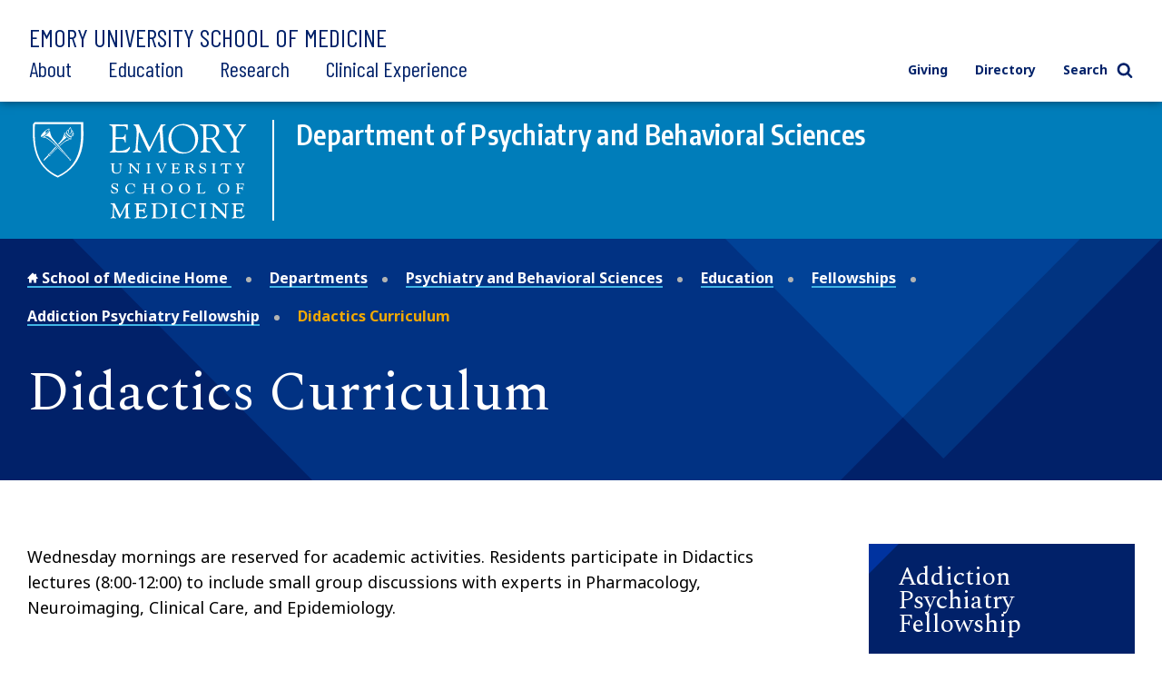

--- FILE ---
content_type: text/css
request_url: https://med.emory.edu/assets/css/departmental-nav.css
body_size: 3280
content:
@charset "UTF-8";
 .department-header__wrapper-top-nav, .department-header__wrapper-department {
	 max-width: 100rem;
	 margin: 0 auto;
	 padding: 1.25rem 2rem;
}
 .department-header__top-nav {
	 display: flex;
	 flex-direction: column;
	 background-color: #fff;
	 font-family: "Barlow Condensed", sans-serif;
}
 .department-header__wrapper-top-nav {
	 display: flex;
	 flex-wrap: wrap;
	 justify-content: space-between;
	 align-items: center;
}
 .department-header__department {
	 background-color: #007DBA;
}
 .department-header__wrapper-department {
	 display: flex;
	 flex-wrap: nowrap;
	 color: #fff;
	 font-family: "Noto Sans", sans-serif;
	 font-size: 1.875rem;
	 font-weight: 600;
	 line-height: 1.125;
}
 .department-header__logo, .department-header__logo-small {
	 flex: 0 0 auto;
}
 .department-header__logo {
	 width: 16.875rem;
	 padding-right: 1.5rem;
	 margin-right: 1.5rem;
	 border-right: solid 2px #fff;
}
 .department-header__logo-small {
	 width: 1.75rem;
	 margin-right: 0.75rem;
}
 .department-header__search {
	 order: -1;
	 height: 0;
	 padding: 0;
	 overflow: hidden;
	 transition: all 0.2s ease-out;
}
 .department-header__search.global-search {
	 padding-bottom: 0;
}
 .department-header__search.global-search--active {
	 height: auto;
	 padding: 2rem;
}
 .department-page .page-header {
	 margin-bottom: 1.5rem;
}
 .department-page .page-header + div {
	 margin-top: 2.25rem;
}
 .department-nav.main-menu .department-nav__list {
	 margin: 0 0 0 0;
	 list-style: none;
	 padding: 0 0 0 0;
	 display: flex;
	 line-height: inherit;
}
 .department-nav.main-menu .department-nav__list > li {
	 text-indent: 0;
	 margin-left: 0;
	 margin-bottom: 0;
}
 .department-nav.main-menu .department-nav__list > li:before {
	 display: none;
}
 .department-nav.main-menu .department-nav__parent-item {
	 position: relative;
}
 .department-nav.main-menu .department-nav__parent-item:last-child {
	 margin-right: 0;
}
 .department-nav.main-menu .department-nav__parent-link:link, .department-nav.main-menu .department-nav__parent-link:visited {
	 color: #012169;
}
 .department-nav.main-menu .department-nav__parent-link {
	 background-image: none;
	 transition: color 0.2s ease-out;
	 font-family: "Barlow Condensed", sans-serif;
	 font-size: 1.5rem;
	 padding: 1.25rem 2.5rem 1.25rem 0;
}
 .department-nav.main-menu .department-nav__parent-link:hover {
	 color: #007DBA;
}
 .department-nav.main-menu .department-nav__mobile-dropdown-toggle {
	 display: none;
}
 .department-nav.main-menu .department-nav__dropdown {
	 opacity: 0;
	 visibility: hidden;
	 position: absolute;
	 padding-top: 0.625rem;
	 transition: all 0.2s ease-out;
}
 .department-nav.main-menu .department-nav__dropdown ul {
	 margin: 0 0 0 0;
	 list-style: none;
	 padding: 0 0 0 0;
	 background: #011e5f;
	 border-top: 0.25rem #41B6E6 solid;
	 padding: 1.875rem;
	 width: 20rem;
	 line-height: 1.5;
	 max-height: 75vh;
	 overflow: auto;
}
 .department-nav.main-menu .department-nav__dropdown ul > li {
	 text-indent: 0;
	 margin-left: 0;
	 margin-bottom: 0;
}
 .department-nav.main-menu .department-nav__dropdown ul > li:before {
	 display: none;
}
 .department-nav.main-menu .department-nav__dropdown ul li {
	 font-weight: bold;
	 font-size: 0.875rem;
	 margin-bottom: 1em;
	 line-height: inherit;
}
 .department-nav.main-menu .department-nav__dropdown ul li:last-child {
	 margin-bottom: 0;
}
 .department-nav.main-menu .department-nav__dropdown ul li a {
	 background-image: none;
	 transition: color 0.2s ease-out;
	 color: #fff;
}
 .department-nav.main-menu .department-nav__dropdown ul li a:hover {
	 color: #007DBA;
}
 .department-nav.main-menu .department-nav__dropdown ul li a:hover, .department-nav.main-menu .department-nav__dropdown ul li a:active, .department-nav.main-menu .department-nav__dropdown ul li a:focus {
	 color: #F2A900;
}
 .department-nav.main-menu .department-nav__parent-item.toggleDropdown--active .department-nav__parent-link {
	 color: #007DBA;
}
 .department-nav.main-menu .department-nav__parent-item.toggleDropdown--active .department-nav__dropdown {
	 opacity: 1;
	 visibility: visible;
	 z-index: 100;
}
 .department-sidebar-nav ul li {
	 font-size: inherit;
	 font-weight: inherit;
	 line-height: inherit;
	 text-transform: inherit;
}
 .department-sidebar-nav a {
	 background-image: none;
	 transition: color 0.2s ease-out;
}
 .department-sidebar-nav a:hover {
	 color: #007DBA;
}
 .department-sidebar-nav ul {
	 margin: 0 0 0 0;
	 list-style: none;
	 padding: 0 0 0 0;
}
 .department-sidebar-nav ul > li {
	 text-indent: 0;
	 margin-left: 0;
	 margin-bottom: 0;
}
 .department-sidebar-nav ul > li:before {
	 display: none;
}
 .department-sidebar-nav .department-nav__dropdown {
	 display: none;
}
 .department-sidebar-nav .bullet-image {
	 color: #007DBA;
	 margin-right: 0.5rem;
}
 .department-sidebar-nav .bullet-image .icon {
	 width: 0.75em;
	 height: 0.75em;
}
 .department-sidebar-nav .department-sidebar-nav__title {
	 display: block;
	 width: 100%;
	 padding: 1.5rem 2rem;
	 background-color: #012169;
	 font-family: "Spectral", serif;
	 font-size: 1.75rem;
	 font-weight: normal;
}
 .department-sidebar-nav .department-sidebar-nav__title:hover, .department-sidebar-nav .department-sidebar-nav__title:focus {
	 color: #fff;
}
 .department-sidebar-nav .department-sidebar-nav__title::after {
	 background-color: #0033A0;
}
 .department-utility-nav a:link, .department-utility-nav a:visited {
	 color: #012169;
	 background-image: none;
	 transition: color 0.2s ease-out;
}
 .department-utility-nav a:link:hover, .department-utility-nav a:visited:hover {
	 color: #007DBA;
}
 .department-utility-nav ul {
	 margin: 0 0 0 0;
	 list-style: none;
	 padding: 0 0 0 0;
	 display: flex;
}
 .department-utility-nav ul > li {
	 text-indent: 0;
	 margin-left: 0;
	 margin-bottom: 0;
}
 .department-utility-nav ul > li:before {
	 display: none;
}
 .department-utility-nav li {
	 margin-right: 1.875rem;
	 font-size: 0.875rem;
	 font-weight: bold;
}
 .department-utility-nav li:last-child {
	 margin-right: 0;
}
 .department-utility-nav li button {
	 display: inline;
	 padding: 0;
	 background: transparent;
	 font-weight: inherit;
	 font-size: inherit;
	 line-height: inherit;
	 color: inherit;
	 transition: color 0.2s ease-out;
	 color: #012169;
}
 .department-utility-nav li button:after {
	 display: none;
}
 .department-utility-nav li button.toggleSearch {
	 display: flex;
	 align-items: center;
}
 .department-utility-nav li button.toggleSearch svg {
	 margin-left: 0.625rem;
	 width: 1.3em;
	 height: 1.3em;
}
 .department-utility-nav li button.toggleSearch svg.close {
	 display: none;
}
 .department-utility-nav li button.toggleSearch.toggleSearch--active svg.close {
	 display: inline-block;
}
 .department-utility-nav li button.toggleSearch.toggleSearch--active svg.search {
	 display: none;
}
 .department-utility-nav .search-form {
	 display: none;
}
 .department-mobile-nav ul li {
	 font-size: inherit;
	 font-weight: inherit;
	 line-height: inherit;
	 text-transform: inherit;
}
 .department-mobile-nav a {
	 background-image: none;
	 transition: color 0.2s ease-out;
}
 .department-mobile-nav a:hover {
	 color: #007DBA;
}
 .department-mobile-nav ul {
	 margin: 0 0 0 0;
	 list-style: none;
	 padding: 0 0 0 0;
}
 .department-mobile-nav ul > li {
	 text-indent: 0;
	 margin-left: 0;
	 margin-bottom: 0;
}
 .department-mobile-nav ul > li:before {
	 display: none;
}
 .department-mobile-nav .bullet-image {
	 color: #007DBA;
	 margin-right: 0.5rem;
}
 .department-mobile-nav .bullet-image .icon {
	 width: 0.75em;
	 height: 0.75em;
}
 .department-mobile-nav .icon {
	 flex: 0 0 auto;
}
 .department-mobile-nav__wrapper {
	 box-shadow: 0px 10px 15px 0px rgba(0, 0, 0, 0.15);
	 display: none;
}
 .department-mobile-nav__title--secondary, .department-mobile-nav__links > ul > li, .department-mobile-nav__utility, .department-mobile-nav__search {
	 padding-right: 1rem;
	 padding-left: 1rem;
}
 .department-mobile-nav__title, .department-mobile-nav__title--secondary {
	 margin-bottom: 0;
}
 .department-mobile-nav__title {
	 position: relative;
	 overflow: hidden;
	 display: flex;
	 justify-content: space-between;
	 align-items: center;
	 padding-top: 1rem;
	 padding-bottom: 1rem;
	 padding-left: 1rem;
	 background-color: #012169;
	 color: #fff;
	 font-family: "Spectral", serif;
	 font-size: 1.125rem;
}
 .department-mobile-nav__title:after {
	 position: absolute;
	 display: inline-block;
	 content: "";
	 z-index: 1;
	 background: #0033A0;
	 width: 100%;
	 top: 0;
	 left: -100%;
	 bottom: 0;
	 right: 0;
	 transform: skewX(-45deg);
	 height: 2rem;
}
 .department-mobile-nav__title > * {
	 position: relative;
	 z-index: 2;
}
 .department-mobile-nav__title-text-wrapper {
	 flex-grow: 1;
}
 .department-mobile-nav__toggle-button.department-mobile-nav__toggle-button {
	 display: flex;
	 flex-direction: column;
	 margin-top: -1rem;
	 margin-bottom: -1rem;
	 padding: 0.875rem 1rem;
}
 .department-mobile-nav__toggle-button.department-mobile-nav__toggle-button .icon.opened {
	 display: none;
}
 .department-mobile-nav__toggle-button.department-mobile-nav__toggle-button .hamburger-icon {
	 margin: 0 auto 0.625rem auto;
	 display: block;
	 position: relative;
	 width: 100%;
	 height: 1rem;
}
 .department-mobile-nav__toggle-button.department-mobile-nav__toggle-button .hamburger-icon span {
	 color: #fff;
	 display: block;
	 position: absolute;
	 height: 0.125rem;
	 width: 100%;
	 background: #fff;
	 border-radius: 0.5625rem;
	 opacity: 1;
	 left: 0;
	 transition: 0.25s ease-in-out;
}
 .department-mobile-nav__toggle-button.department-mobile-nav__toggle-button .hamburger-icon span:nth-child(1) {
	 top: 0;
}
 .department-mobile-nav__toggle-button.department-mobile-nav__toggle-button .hamburger-icon span:nth-child(2), .department-mobile-nav__toggle-button.department-mobile-nav__toggle-button .hamburger-icon span:nth-child(3) {
	 top: 0.4375rem;
}
 .department-mobile-nav__toggle-button.department-mobile-nav__toggle-button .hamburger-icon span:nth-child(4) {
	 bottom: 0;
}
 .department-mobile-nav__toggle-button.department-mobile-nav__toggle-button[aria-expanded=true] .hamburger-icon span:nth-child(1), .department-mobile-nav__toggle-button.department-mobile-nav__toggle-button[aria-expanded=true] .hamburger-icon span:nth-child(4) {
	 top: 0.4375rem;
	 width: 0%;
	 left: 50%;
}
 .department-mobile-nav__toggle-button.department-mobile-nav__toggle-button[aria-expanded=true] .hamburger-icon span:nth-child(2) {
	 transform: rotate(45deg);
}
 .department-mobile-nav__toggle-button.department-mobile-nav__toggle-button[aria-expanded=true] .hamburger-icon span:nth-child(3) {
	 transform: rotate(-45deg);
}
 .department-mobile-nav__title--secondary {
	 color: #012169;
	 font-family: "Barlow Condensed", sans-serif;
	 font-size: 0.9375rem;
	 text-transform: uppercase;
	 padding-top: 1rem;
	 padding-bottom: 1rem;
}
 .department-mobile-nav__links.section-nav, .department-mobile-nav__links.department-sect {
	 background-color: #F3F3F2;
}
 .department-mobile-nav__links.section-nav > ul > li:first-child > a, .department-mobile-nav__links.department-sect > ul > li:first-child > a {
	 padding-top: 0.5625rem;
}
 .department-mobile-nav__links.section-nav > ul > li:first-child > button, .department-mobile-nav__links.department-sect > ul > li:first-child > button {
	 margin-top: 0.75rem;
}
 .department-mobile-nav__links.main-nav > ul > li:first-child > button {
	 margin-top: 0.25rem;
}
 .department-mobile-nav__links ul li {
	 font-size: 0.875rem;
}
 .department-mobile-nav__links > ul > li {
	 display: flex;
	 flex-wrap: wrap;
	 align-items: flex-start;
	 justify-content: space-between;
}
 .department-mobile-nav__links > ul > li .department-nav__dropdown {
	 width: 100%;
}
 .department-mobile-nav__links > ul > li > a {
	 font-family: "Barlow Condensed", sans-serif;
	 font-size: 1.25rem;
	 line-height: 1.25;
	 padding-top: 0.5625rem;
	 padding-bottom: 0.5625rem;
	/* Fallback for IE, which doesn't handle calc in this context */
	 flex: 0 1 80%;
	 flex: 0 1 calc(100% - 1.8125rem);
}
 .department-mobile-nav__links > ul > li > .toggleDropdownMobile {
	 margin-top: 0.875rem;
	 margin-left: 0.5rem;
}
 .department-mobile-nav__links > ul > li:first-child > a {
	 padding-top: 0;
}
 .department-mobile-nav__links > ul > li:last-child > a {
	 padding-bottom: 1.125rem;
}
 .department-mobile-nav__links > ul > li li {
	 display: flex;
	 flex-wrap: nowrap;
}
 .department-mobile-nav__links > ul > li li > a, .department-mobile-nav__links > ul > li li .bullet-image {
	 padding-top: 0.5rem;
	 padding-bottom: 0.5rem;
}
 .department-mobile-nav__utility {
	 font-size: 0.75rem;
	 font-weight: 600;
}
 .department-mobile-nav__utility a {
	 display: block;
	 padding-top: 0.5rem;
	 padding-bottom: 0.5rem;
}
 .department-mobile-nav__search {
	 padding-top: 0.5rem;
	 padding-bottom: 1.5rem;
}
 .department-mobile-nav__search .search-form {
	 border: solid #D0D0CE 1px;
}
 .department-mobile-nav__search form button {
	 background-color: transparent;
	 color: #012169;
	 padding: 0 1rem;
}
 .department-mobile-nav__search form button svg {
	 color: inherit;
}
 .department-mobile-nav__search form input {
	 border: transparent 1px;
	 font-size: 0.75rem;
	 padding: 0.5625rem;
}
 .department-mobile-nav__search form input:focus {
	 border: solid #007DBA 1px;
}
 .department-mobile-nav__search form input::placeholder {
	 font-weight: 600;
	 color: #979a9a;
}
 .department-mobile-nav .department-mobile-nav__close-button.department-mobile-nav__close-button {
	 padding: 0.8125rem 1rem;
}
 .department-mobile-nav__toggle-button, .department-mobile-nav__close-button {
	 display: inline;
	 padding: 0;
	 background: transparent;
	 font-weight: inherit;
	 font-size: inherit;
	 line-height: inherit;
	 color: inherit;
	 transition: color 0.2s ease-out;
	 display: flex;
	 width: 100%;
	 align-items: center;
	 justify-content: center;
	 background-color: #012169;
	 color: #fff;
	 font-size: 0.6875rem;
	 font-weight: 600;
	 text-transform: uppercase;
	 transition: background 0.2s ease-out;
}
 .department-mobile-nav__toggle-button:after, .department-mobile-nav__close-button:after {
	 display: none;
}
 .department-mobile-nav__toggle-button:hover, .department-mobile-nav__toggle-button:focus, .department-mobile-nav__close-button:hover, .department-mobile-nav__close-button:focus {
	 background-color: #007DBA;
}
 .department-mobile-nav__toggle-button:active, .department-mobile-nav__close-button:active {
	 background-color: #0033A0;
	 padding-top: 1.25rem;
}
 .department-mobile-nav__toggle-button > span, .department-mobile-nav__close-button > span {
	 display: block;
}
 .department-mobile-nav__toggle-button .icon, .department-mobile-nav__close-button .icon {
	 display: block;
	 width: 0.875rem;
	 height: 0.875rem;
	 margin-right: 0.25rem;
}
 .department-mobile-nav .department-nav__dropdown {
	 display: none;
}
 .toggleDropdown {
	 transition: background 0.2s ease-out, padding 0.2s ease-out;
}
 .toggleDropdown.active {
	 padding-top: 1.125rem;
	 background-color: rgba(217, 217, 214, 0.5);
	 padding-bottom: 1.125rem;
}
 .toggleDropdown.active .icon.open {
	 display: block;
}
 .toggleDropdown.active .icon.closed {
	 display: none;
}
 .toggleDropdownMobile {
	 display: inline;
	 padding: 0;
	 background: transparent;
	 font-weight: inherit;
	 font-size: inherit;
	 line-height: inherit;
	 color: inherit;
	 transition: color 0.2s ease-out;
	 border-radius: 1000px;
	 background-color: #007DBA;
	 color: #fff;
}
 .toggleDropdownMobile:after {
	 display: none;
}
 .toggleDropdownMobile .icon {
	 width: 1.3125rem;
	 height: 1.3125rem;
	 color: #fff;
}
 .toggleDropdownMobile .icon.open {
	 display: none;
}
 .toggleDropdownMobile .icon.closed {
	 display: block;
}
 @media print, screen and (min-width: 40em) {
	 .department-mobile-nav__links > ul > li, .department-mobile-nav__utility, .department-mobile-nav__search {
		 padding-right: 1.5rem;
		 padding-left: 1.5rem;
	}
	 .department-mobile-nav__title {
		 padding-left: 1.5rem;
	}
	 .department-mobile-nav__toggle-button.department-mobile-nav__toggle-button {
		 padding: 0.875rem 1.5rem;
	}
	 .department-mobile-nav__title--secondary {
		 font-size: 1.5rem;
	}
	 .department-mobile-nav__title--secondary::after {
		 height: 3rem;
	}
}
 .department-breadcrumbs {
	 margin: 0 0 0 0;
	 list-style: none;
	 padding: 0 0 0 0;
	 display: flex;
	 flex-wrap: wrap;
	 max-width: 85rem;
	 margin: 0 auto 0;
	 font-weight: 600;
}
 .department-breadcrumbs > li {
	 text-indent: 0;
	 margin-left: 0;
	 margin-bottom: 0;
}
 .department-breadcrumbs > li:before {
	 display: none;
}
 .department-breadcrumbs__wrapper {
	 padding-bottom: 4.375rem;
	 padding-bottom: 0;
	 margin-bottom: 1.75rem;
}
 .department-breadcrumbs__wrapper:last-child {
	 padding-bottom: 4.375rem;
}
 @media screen and (max-width: 145em) {
	 .department-breadcrumbs__wrapper {
		 padding-left: 1.875rem;
		 padding-right: 1.875rem;
	}
}
 @media screen and (max-width: 40em) {
	 .department-breadcrumbs__wrapper {
		 padding-left: 1.25rem;
		 padding-right: 1.25rem;
	}
}
 @media screen and (max-width: 23.75em) {
	 .department-breadcrumbs__wrapper {
		 padding-left: 0.625rem;
		 padding-right: 0.625rem;
	}
}
 .department-breadcrumbs__home {
	 background-position: 1.375rem 98%;
	 background-size: calc(100% - 1.375rem) 2px;
}
 .department-breadcrumbs__home:hover {
	 background-size: calc(100% - 1.375rem) 98%;
}
 .department-breadcrumbs__home .icon {
	 color: #0033A0;
	 margin-right: 0.375rem;
}
 .department-breadcrumbs li {
	 font-size: inherit;
	 font-weight: inherit;
	 line-height: inherit;
	 text-transform: inherit;
	 display: flex;
	 flex-wrap: nowrap;
	 align-items: center;
	 margin-bottom: 0.5rem;
}
 .department-breadcrumbs li > div, .department-breadcrumbs li > a {
	 margin-right: 1rem;
}
 .department-breadcrumbs li::after {
	 margin-right: 1rem;
	 content: "•";
	 color: #B1B3B3;
	 font-size: 1.25rem;
	 line-height: 1;
}
 .department-breadcrumbs li:last-child::after {
	 content: none;
}
 .department-breadcrumbs a {
	 display: block;
}
 @media screen and (max-width: 63.9375em) {
	 .department-header__wrapper-top-nav {
		 padding: 0.5rem 1rem;
	}
	 .department-header__wrapper-department {
		 align-items: center;
		 font-size: 1rem;
		 padding-right: 1rem;
		 padding-left: 1rem;
	}
	 .department-header__logo {
		 display: none;
	}
	 .department-header__department-name > br {
		 display: none;
	}
	 .department-nav.main-menu, .department-utility-nav, .department-breadcrumbs__wrapper, .department-sidebar-nav {
		 display: none;
	}
	 .department-utility-nav {
		 background: #F3F3F2;
		 padding: 1.875rem;
	}
	 .department-utility-nav ul {
		 flex-flow: row wrap;
	}
	 .department-utility-nav ul li {
		 flex: 0 1 100%;
		 margin-bottom: 1.875rem;
	}
	 .department-utility-nav ul li:last-child {
		 margin-bottom: 0;
	}
	 .department-utility-nav ul li button.toggleSearch {
		 display: none;
	}
	 .department-utility-nav .search-form {
		 display: block;
	}
}
 @media print, screen and (min-width: 64em) {
	 .department-header__school-name {
		 width: 100%;
	}
	 .department-header__department {
		 box-shadow: 0px 10px 15px 0px rgba(0, 0, 0, 0.15);
	}
	 .department-header__logo-small {
		 display: none;
	}
	 .department-mobile-toggle, .department-mobile-nav {
		 display: none;
	}
}
 @media screen and (min-width: 81.25em) {
	 .department-header__wrapper-top-nav {
		 flex-wrap: nowrap;
	}
	 .department-header__school-name {
		 width: auto;
	}
	 .department-nav {
		 order: initial;
	}
	 .department-page .page-header + div {
		 margin-top: 4.375rem;
	}
	 .department-breadcrumbs__wrapper {
		 margin-bottom: 3.875rem;
	}
}


--- FILE ---
content_type: image/svg+xml
request_url: https://med.emory.edu/assets/images/sprites/svg-sprite-custom-symbol.svg
body_size: 4321
content:
<svg xmlns="http://www.w3.org/2000/svg" xmlns:xlink="http://www.w3.org/1999/xlink"><symbol viewBox="0 0 1000 1000" id="angle-right" xmlns="http://www.w3.org/2000/svg"><path fill="currentColor" d="M796 500c0 8.667-3.333 16.333-10 23L320 989c-6.667 6.667-14.333 10-23 10s-16.333-3.333-23-10l-50-50c-6.667-6.667-10-14.333-10-23s3.333-16.333 10-23l393-393-393-393c-6.667-6.667-10-14.333-10-23s3.333-16.333 10-23l50-50c6.667-6.667 14.333-10 23-10s16.333 3.333 23 10l466 466c6.667 6.667 10 14.333 10 23z"/></symbol><symbol viewBox="0 0 1792 1792" id="arrow-right" xmlns="http://www.w3.org/2000/svg"><path d="M1728 893q0 14-10 24l-384 354q-16 14-35 6-19-9-19-29v-224H32q-14 0-23-9t-9-23V800q0-14 9-23t23-9h1248V544q0-21 19-29t35 5l384 350q10 10 10 23z"/></symbol><symbol viewBox="0 0 1792 1792" id="camera" xmlns="http://www.w3.org/2000/svg"><path d="M896 672q119 0 203.5 84.5T1184 960t-84.5 203.5T896 1248t-203.5-84.5T608 960t84.5-203.5T896 672zm704-416q106 0 181 75t75 181v896q0 106-75 181t-181 75H192q-106 0-181-75t-75-181V512q0-106 75-181t181-75h224l51-136q19-49 69.5-84.5T640 0h512q53 0 103.5 35.5T1325 120l51 136h224zM896 1408q185 0 316.5-131.5T1344 960t-131.5-316.5T896 512 579.5 643.5 448 960t131.5 316.5T896 1408z"/></symbol><symbol viewBox="0 0 1792 1792" id="check" xmlns="http://www.w3.org/2000/svg"><path d="M1671 566q0 40-28 68l-724 724-136 136q-28 28-68 28t-68-28l-136-136-362-362q-28-28-28-68t28-68l136-136q28-28 68-28t68 28l294 295 656-657q28-28 68-28t68 28l136 136q28 28 28 68z"/></symbol><symbol viewBox="0 0 1792 1792" id="close" xmlns="http://www.w3.org/2000/svg"><path fill="currentColor" d="M1490 1322q0 40-28 68l-136 136q-28 28-68 28t-68-28l-294-294-294 294q-28 28-68 28t-68-28l-136-136q-28-28-28-68t28-68l294-294-294-294q-28-28-28-68t28-68l136-136q28-28 68-28t68 28l294 294 294-294q28-28 68-28t68 28l136 136q28 28 28 68t-28 68l-294 294 294 294q28 28 28 68z"/></symbol><symbol viewBox="0 0 1792 1792" id="cog" xmlns="http://www.w3.org/2000/svg"><path d="M1152 896q0-106-75-181t-181-75-181 75-75 181 75 181 181 75 181-75 75-181zm512-109v222q0 12-8 23t-20 13l-185 28q-19 54-39 91 35 50 107 138 10 12 10 25t-9 23q-27 37-99 108t-94 71q-12 0-26-9l-138-108q-44 23-91 38-16 136-29 186-7 28-36 28H785q-14 0-24.5-8.5T749 1634l-28-184q-49-16-90-37l-141 107q-10 9-25 9-14 0-25-11-126-114-165-168-7-10-7-23 0-12 8-23 15-21 51-66.5t54-70.5q-27-50-41-99l-183-27q-13-2-21-12.5t-8-23.5V783q0-12 8-23t19-13l186-28q14-46 39-92-40-57-107-138-10-12-10-24 0-10 9-23 26-36 98.5-107.5T465 263q13 0 26 10l138 107q44-23 91-38 16-136 29-186 7-28 36-28h222q14 0 24.5 8.5T1043 158l28 184q49 16 90 37l142-107q9-9 24-9 13 0 25 10 129 119 165 170 7 8 7 22 0 12-8 23-15 21-51 66.5t-54 70.5q26 50 41 98l183 28q13 2 21 12.5t8 23.5z"/></symbol><symbol viewBox="0 0 1792 1792" id="exclamation-triangle" xmlns="http://www.w3.org/2000/svg"><path d="M1024 1375v-190q0-14-9.5-23.5T992 1152H800q-13 0-22.5 9.5T768 1185v190q0 14 9.5 23.5t22.5 9.5h192q13 0 22.5-9.5t9.5-23.5zm-2-374l18-459q0-12-10-19-13-11-24-11H786q-11 0-24 11-10 7-10 21l17 457q0 10 10 16.5t24 6.5h185q14 0 23.5-6.5t10.5-16.5zm-14-934l768 1408q35 63-2 126-17 29-46.5 46t-63.5 17H128q-34 0-63.5-17T18 1601q-37-63-2-126L784 67q17-31 47-49t65-18 65 18 47 49z"/></symbol><symbol viewBox="0 0 16 16" id="facebook" xmlns="http://www.w3.org/2000/svg"><path d="M15 0H1C.45 0 0 .45 0 1v14c0 .55.45 1 1 1h14c.55 0 1-.45 1-1V1c0-.55-.45-1-1-1zm-4 5h-1c-.85 0-1 0-1 2h2v2H9v4H7V9H5V7h2c0-1.531 0-4 3-4h1v2z" fill="currentColor" fill-rule="evenodd"/></symbol><symbol viewBox="0 0 16 16" id="flickr" xmlns="http://www.w3.org/2000/svg"><path d="M15 0H1a1 1 0 00-1 1v14a1 1 0 001 1h14a1 1 0 001-1V1a1 1 0 00-1-1zM5 10a2 2 0 11.001-4.001A2 2 0 015 10zm6 0a2 2 0 11.001-4.001A2 2 0 0111 10z" fill="currentColor" fill-rule="evenodd"/></symbol><symbol viewBox="0 0 21 21" id="home" xmlns="http://www.w3.org/2000/svg"><path fill="currentColor" d="M20.207 10.342L17.5 7.635V3.049h-3v1.586l-3.293-3.293a.999.999 0 00-1.414 0l-9 9a1 1 0 00.707 1.707h2v8h5v-5h4v5h5v-8h2a.999.999 0 00.707-1.707z"/></symbol><symbol viewBox="0 0 1792 1792" id="info" xmlns="http://www.w3.org/2000/svg"><path d="M1152 1376v-160q0-14-9-23t-23-9h-96V672q0-14-9-23t-23-9H672q-14 0-23 9t-9 23v160q0 14 9 23t23 9h96v320h-96q-14 0-23 9t-9 23v160q0 14 9 23t23 9h448q14 0 23-9t9-23zm-128-896V320q0-14-9-23t-23-9H800q-14 0-23 9t-9 23v160q0 14 9 23t23 9h192q14 0 23-9t9-23zm640 416q0 209-103 385.5T1281.5 1561 896 1664t-385.5-103T231 1281.5 128 896t103-385.5T510.5 231 896 128t385.5 103T1561 510.5 1664 896z"/></symbol><symbol viewBox="0 0 16 16" id="instagram" xmlns="http://www.w3.org/2000/svg"><g id="lIcons-(Smashicons)" stroke="none" stroke-width="1" fill="none" fill-rule="evenodd"><g id="linstagram-1" fill="currentColor"><path d="M2 0h13a1 1 0 011 1v14a1 1 0 01-1 1H1a1 1 0 01-1-1V1a1 1 0 011-1h1zm12 5V2h-3v3h3zM8 6c-1.104 0-2 .897-2 2s.896 2 2 2 2-.897 2-2-.896-2-2-2zm6 8V8h-2c0 2.206-1.795 4-4 4s-4-1.794-4-4H2v6h12z" id="lCombined-Shape"/></g></g></symbol><symbol viewBox="0 0 16 16" id="linkedin" xmlns="http://www.w3.org/2000/svg"><path d="M15 0H1a1 1 0 00-1 1v14a1 1 0 001 1h14a1 1 0 001-1V1a1 1 0 00-1-1zM5 12H3V5h2v7zM4 4a1 1 0 110-2 1 1 0 110 2zm9 8h-2V9c0-.939-.25-2-1.25-2C8.625 7 8 8 8 9v3H6.016s.047-7 .016-7H8v1.5c.305-.671.938-1.312 1.854-1.438C11.795 4.798 13 5.824 13 7.974V12z" fill="currentColor" fill-rule="evenodd"/></symbol><symbol viewBox="0 0 1792 1792" id="map-marker" xmlns="http://www.w3.org/2000/svg"><path d="M1152 640q0-106-75-181t-181-75-181 75-75 181 75 181 181 75 181-75 75-181zm256 0q0 109-33 179l-364 774q-16 33-47.5 52t-67.5 19-67.5-19-46.5-52L417 819q-33-70-33-179 0-212 150-362t362-150 362 150 150 362z"/></symbol><symbol viewBox="0 0 1000 1000" id="minus" xmlns="http://www.w3.org/2000/svg"><path fill="currentColor" d="M261.051 521.074v-42.148a50 50 0 0150-50h377.898a50 50 0 0150 50v42.148a50 50 0 01-50 50H311.051a50 50 0 01-50-50z"/></symbol><symbol viewBox="0 0 16 16" id="pinterest" xmlns="http://www.w3.org/2000/svg"><path d="M15 0H1a1 1 0 00-1 1v14a1 1 0 001 1h14a1 1 0 001-1V1a1 1 0 00-1-1zM8.835 10.703c-.782-.057-1.111-.419-1.724-.767-.338 1.653-.75 3.236-1.972 4.064-.376-2.497.555-4.372.986-6.363-.736-1.158.089-3.487 1.643-2.913 1.912.706-1.657 4.303.739 4.753 2.501.469 3.521-4.05 1.971-5.52-2.239-2.121-6.521-.049-5.995 2.99.129.742.95.969.328 1.993-1.434-.297-1.862-1.352-1.807-2.76.09-2.303 2.218-3.916 4.354-4.139 2.699-.283 5.234.925 5.584 3.297.394 2.676-1.219 5.574-4.107 5.365z" fill="currentColor" fill-rule="evenodd"/></symbol><symbol viewBox="0 0 1792 1792" id="play" xmlns="http://www.w3.org/2000/svg"><path d="M896 128q209 0 385.5 103T1561 510.5 1664 896t-103 385.5-279.5 279.5T896 1664t-385.5-103T231 1281.5 128 896t103-385.5T510.5 231 896 128zm384 823q32-18 32-55t-32-55L736 521q-31-19-64-1-32 19-32 56v640q0 37 32 56 16 8 32 8 17 0 32-9z"/></symbol><symbol viewBox="0 0 1000 1000" id="plus" xmlns="http://www.w3.org/2000/svg"><path fill="currentColor" d="M478.926 261.051h42.148a50 50 0 0150 50v377.898a50 50 0 01-50 50h-42.148a50 50 0 01-50-50V311.051a50 50 0 0150-50z"/><path fill="currentColor" d="M261.051 521.074v-42.148a50 50 0 0150-50h377.898a50 50 0 0150 50v42.148a50 50 0 01-50 50H311.051a50 50 0 01-50-50z"/></symbol><symbol viewBox="0 0 16 16" id="rss" xmlns="http://www.w3.org/2000/svg"><path d="M15 0H1a1 1 0 00-1 1v14a1 1 0 001 1h14a1 1 0 001-1V1a1 1 0 00-1-1zM4.5 13a1.5 1.5 0 11.001-3.001A1.5 1.5 0 014.5 13zM8 13v-.007c0-1.251-.649-2.432-1.533-3.312C5.587 8.797 4 8.309 3 8.308v-1.91c2 0 3.467.742 4.66 1.938C8.855 9.533 9.597 11 9.599 13H8zm3.084 0C11.084 9 7 4.91 3 4.907V2.999C6 3 8.252 4.123 10.064 5.935 11.875 7.745 12.998 10 13 13h-1.916z" fill="currentColor" fill-rule="evenodd"/></symbol><symbol viewBox="0 0 1792 1792" id="search" xmlns="http://www.w3.org/2000/svg"><path fill="currentColor" d="M1216 832q0-185-131.5-316.5T768 384 451.5 515.5 320 832t131.5 316.5T768 1280t316.5-131.5T1216 832zm512 832q0 52-38 90t-90 38q-54 0-90-38l-343-342q-179 124-399 124-143 0-273.5-55.5t-225-150-150-225T64 832t55.5-273.5 150-225 225-150T768 128t273.5 55.5 225 150 150 225T1472 832q0 220-124 399l343 343q37 37 37 90z"/></symbol><symbol viewBox="0 0 1200 1227" id="twitter" xmlns="http://www.w3.org/2000/svg" fill="none"><path d="M714.163 519.284L1160.89 0H1055.03L667.137 450.887L357.328 0H0L468.492 681.821L0 1226.37H105.866L515.491 750.218L842.672 1226.37H1200L714.137 519.284H714.163ZM569.165 687.828L521.697 619.934L144.011 79.6944H306.615L611.412 515.685L658.88 583.579L1055.08 1150.3H892.476L569.165 687.854V687.828Z" fill="currentColor" fill-rule="evenodd"/></symbol><symbol viewBox="0 0 16 16" id="youtube" xmlns="http://www.w3.org/2000/svg"><g id="vIcons-(Smashicons)" stroke="none" stroke-width="1" fill="none" fill-rule="evenodd"><g id="vyoutube" transform="translate(-7)" fill="currentColor"><path d="M22 0a1 1 0 011 1v14a1 1 0 01-1 1H8a1 1 0 01-1-1V1a1 1 0 011-1h14zm-3.119 7.592h-7.628A2.196 2.196 0 009.058 9.79v1.764c0 1.212.982 2.196 2.195 2.196h7.628a2.196 2.196 0 002.195-2.196V9.79a2.196 2.196 0 00-2.195-2.197zm-6.63-1.056h.771V4.65l.897-2.658h-.783L12.66 3.81h-.048l-.5-1.816h-.777l.918 2.743v1.8zm4.744.049c.128 0 .26-.037.397-.107.137-.072.269-.177.394-.313v.37h.684v-3.35h-.684v2.544a.931.931 0 01-.21.18.396.396 0 01-.192.07c-.064 0-.111-.017-.14-.054-.028-.035-.043-.092-.043-.17v-2.57h-.684v2.8c0 .2.04.35.12.448.08.1.199.152.358.152zm-2.032.035c.311 0 .556-.081.733-.244.177-.164.266-.388.266-.675v-1.73a.808.808 0 00-.27-.628c-.182-.161-.414-.243-.698-.243-.31 0-.559.077-.743.23a.766.766 0 00-.276.621v1.737c0 .285.09.51.27.68.179.168.419.252.718.252z" id="vCombined-Shape"/><path d="M14.68 3.926c0-.073.026-.132.077-.178a.304.304 0 01.204-.067.34.34 0 01.22.067.22.22 0 01.083.178V5.75c0 .09-.027.16-.082.212a.31.31 0 01-.221.077c-.09 0-.16-.024-.209-.076a.295.295 0 01-.073-.213V3.926z" id="vFill-10"/><path d="M14.88 12.487h-.609v-.333c-.113.123-.229.218-.35.281a.732.732 0 01-.354.097c-.14 0-.246-.045-.317-.136-.071-.09-.107-.225-.107-.407V9.445h.608v2.334c0 .072.013.124.037.156.027.033.069.048.125.048a.348.348 0 00.17-.063.82.82 0 00.188-.164v-2.31h.608v3.041zM12.876 8.964h-.71v3.523h-.684V8.964h-.71v-.6h2.104z" id="vPath"/><path d="M19.194 11.04H18.03v.573c0 .16.02.27.06.333.04.062.108.093.205.093.102 0 .171-.027.212-.08.04-.052.06-.167.06-.346v-.139h.626v.156c0 .312-.076.547-.23.706-.15.156-.379.235-.682.235-.272 0-.487-.084-.643-.25-.156-.167-.235-.397-.235-.69v-1.367c0-.263.086-.48.259-.645.172-.166.392-.249.665-.249.278 0 .492.077.642.23.15.155.224.376.224.664v.776zm-.892-1.138c-.097 0-.166.028-.208.084-.043.054-.063.145-.063.273v.307h.537v-.307c0-.128-.021-.22-.064-.273-.041-.056-.11-.084-.202-.084zM17.085 11.86c0 .214-.047.38-.143.495-.094.115-.233.171-.413.171a.725.725 0 01-.318-.065.778.778 0 01-.26-.207v.233h-.615V8.364h.615v1.328a.944.944 0 01.26-.21.596.596 0 01.282-.073c.192 0 .338.064.44.194.102.13.152.32.152.568v1.688zm-.88-1.968a.297.297 0 00-.128.03.44.44 0 00-.126.092v1.895a.526.526 0 00.144.109c.047.02.095.032.147.032.075 0 .13-.021.164-.065.035-.043.053-.112.053-.21v-1.57c0-.104-.021-.181-.064-.234a.235.235 0 00-.19-.079z" id="vCombined-Shape"/></g></g></symbol></svg>

--- FILE ---
content_type: image/svg+xml
request_url: https://med.emory.edu/assets/images/logo-secondary-invert.svg
body_size: 6599
content:
<?xml version="1.0" encoding="utf-8"?>
<!-- Generator: Adobe Illustrator 22.0.1, SVG Export Plug-In . SVG Version: 6.00 Build 0)  -->
<svg version="1.1" id="medicine" xmlns="http://www.w3.org/2000/svg" xmlns:xlink="http://www.w3.org/1999/xlink" x="0px" y="0px"
	 viewBox="0 0 396 180" style="enable-background:new 0 0 396 180;" xml:space="preserve">
<style type="text/css">
	.st0{fill:#FFFFFF;}
</style>
<g>
	<g>
		<path class="st0" d="M156,113.9c0.8,0.3,1.4,0.5,1.8,0.5c0.9,0,0.6-0.6,1-0.6c0.2,0,0.2,0.2,0.2,0.4c0,0.6-0.1,1.6-0.1,2.4
			c0,0.7,0.1,2.1,0.1,2.7c0,0.4-0.2,0.4-0.4,0.4c-0.2,0-0.4-0.5-0.6-1c-0.5-1.4-1.5-4.4-5-4.4c-2.1,0-3.6,1.1-3.6,2.8
			c0,4.2,9.8,2.9,9.8,8.9c0,3.1-2.5,5.6-6.6,5.6c-2,0-3.3-0.3-4.8-1c-0.6-0.3-0.6-0.4-0.7-1.2c-0.1-1.2-0.8-3.3-0.8-4.1
			c0-0.3,0.2-0.6,0.5-0.6c0.4,0,0.5,0.2,0.8,1.1c0.5,1.6,2.4,4.7,5.5,4.7c2.2,0,3.9-1.1,3.9-3.3c0-4.5-9.8-3.2-9.8-8.9
			c0-2.6,2.1-5.2,5.8-5.2C154.2,113.4,155.2,113.6,156,113.9z"/>
		<path class="st0" d="M182,130.5c3,0,5.2-1.7,6-2.6c0.2-0.2,0.4-0.5,0.7-0.5c0.2,0,0.4,0.1,0.4,0.4c0,0.6-2.9,4-8.2,4
			c-5.4,0-8.8-3.6-8.8-8.8c0-5.7,4.6-9.7,10-9.7c1.2,0,2.3,0.4,3.3,0.7c1,0.4,1.8,0.7,2.2,0.7c0.6,0,1.1-0.5,1.2-0.5
			c0.2,0,0.3,0.1,0.3,0.7c0,1.8,0.3,4.4,0.3,5c0,0.3-0.2,0.5-0.4,0.5c-0.3,0-0.4-0.2-0.8-1.2c-0.9-2.5-3-5-6.4-5
			c-4.4,0-6.8,3.5-6.8,7.7C175,128.5,178.9,130.5,182,130.5z"/>
		<path class="st0" d="M222.3,129.1c0,2.1,3.1,1.5,3.1,2.2c0,0.2-0.1,0.4-0.6,0.4c-1.1,0-2.3-0.2-3.6-0.2c-1.3,0-2.7,0.2-3.9,0.2
			c-0.2,0-0.4-0.1-0.4-0.3c0-1,2.4-0.1,2.4-2v-5.7c0-0.5-0.2-0.8-0.6-0.8h-8.9c-0.4,0-0.6,0.3-0.6,0.8v5.4c0,2.1,3.1,1.5,3.1,2.2
			c0,0.2-0.1,0.4-0.6,0.4c-1.1,0-2.3-0.2-3.6-0.2c-1.3,0-2.7,0.2-3.9,0.2c-0.2,0-0.4-0.1-0.4-0.3c0-1,2.4-0.1,2.4-2v-13.2
			c0-2.1-3.1-1.5-3.1-2.2c0-0.2,0.1-0.4,0.6-0.4c1.1,0,2.3,0.2,3.6,0.2c1.3,0,2.7-0.2,3.9-0.2c0.2,0,0.4,0.1,0.4,0.3
			c0,1-2.4,0.1-2.4,2v4.8c0,0.5,0.2,0.8,0.6,0.8h8.9c0.4,0,0.6-0.3,0.6-0.8v-4.5c0-2.1-3.1-1.5-3.1-2.2c0-0.2,0.1-0.4,0.6-0.4
			c1.1,0,2.3,0.2,3.6,0.2c1.3,0,2.7-0.2,3.9-0.2c0.2,0,0.4,0.1,0.4,0.3c0,1-2.4,0.1-2.4,2V129.1z"/>
		<path class="st0" d="M253.4,122.8c0,5.4-2.9,8-6.4,8c-4.1,0-7.2-3.1-7.2-8.3c0-5.1,2.6-8.2,6.7-8.2
			C250.3,114.3,253.4,117.3,253.4,122.8z M256.6,122.2c0-4.9-3.5-8.8-10-8.8c-6,0-10,3.8-10,9.6c0,5.6,4.2,8.9,10.1,8.9
			C251.8,131.9,256.6,128.2,256.6,122.2z"/>
		<path class="st0" d="M284.8,122.8c0,5.4-2.9,8-6.4,8c-4.1,0-7.2-3.1-7.2-8.3c0-5.1,2.6-8.2,6.7-8.2
			C281.7,114.3,284.8,117.3,284.8,122.8z M287.9,122.2c0-4.9-3.5-8.8-10-8.8c-6,0-10,3.8-10,9.6c0,5.6,4.2,8.9,10.1,8.9
			C283.2,131.9,287.9,128.2,287.9,122.2z"/>
		<path class="st0" d="M302.2,116.3c0-2.1-2.9-1.4-2.9-2.3c0-0.3,0.2-0.5,0.5-0.5c1,0,2.1,0.2,3.8,0.2c1.7,0,2.8-0.2,3.5-0.2
			c0.2,0,0.4,0.2,0.4,0.4c0,0.7-2.4,0.4-2.4,2.6v12.8c0,1,0.5,1.2,2.8,1.2c5.7,0,6.4-3.1,6.9-3.1c0.2,0,0.4,0.2,0.4,0.6
			c0,3.8-3.3,3.8-4.9,3.8c-0.8,0-1.8,0-2.7-0.1c-1-0.1-2-0.2-2.8-0.2c-1,0-1.8,0-2.4,0.1c-0.7,0-1.2,0.1-1.6,0.1
			c-0.6,0-0.8,0-0.8-0.3c0-0.8,2.2-0.4,2.2-2.4V116.3z"/>
		<path class="st0" d="M354.9,122.8c0,5.4-2.9,8-6.5,8c-4.1,0-7.2-3.1-7.2-8.3c0-5.1,2.6-8.2,6.7-8.2
			C351.8,114.3,354.9,117.3,354.9,122.8z M358.1,122.2c0-4.9-3.5-8.8-10-8.8c-6,0-10,3.8-10,9.6c0,5.6,4.2,8.9,10.1,8.9
			C353.3,131.9,358.1,128.2,358.1,122.2z"/>
		<path class="st0" d="M374.9,121.3h3.7c2.9,0,2.2-2.3,3.1-2.3c0.3,0,0.4,0.2,0.4,0.4c0,0.5-0.1,1.2-0.1,2.1c0,1.2,0.1,2.4,0.1,3.4
			c0,0.4-0.2,0.6-0.5,0.6c-0.8,0-0.1-2.7-2.8-2.7h-3.8v6.3c0,2,3.2,1.5,3.2,2.2c0,0.2-0.1,0.4-0.3,0.4c-1,0-2.1-0.2-3.9-0.2
			c-1.9,0-3.3,0.2-3.8,0.2c-0.3,0-0.5,0-0.5-0.4c0-0.7,2.5,0,2.5-3.8v-11c0-2.3-2.7-1.6-2.7-2.5c0-0.3,0.2-0.4,0.6-0.4
			c1.6,0,4.2,0.2,6.7,0.2c2.8,0,6.3-0.2,6.8-0.2c0.2,0,0.4,0.2,0.4,0.4c0,0.5,0,1.1,0,3.4c0,0.5-0.2,0.6-0.4,0.6
			c-0.3,0-0.4-0.7-0.5-1.2c-0.2-1.4-1.7-2-4.8-2c-2.1,0-3.2,0-3.2,1.1V121.3z"/>
	</g>
	<g>
		<path class="st0" d="M162.7,174.7c-0.2,0.4-0.5,0.5-0.8,0.5c-0.3,0-0.5-0.2-0.8-0.7l-8.5-18h-0.4c-0.1,2-0.4,5-0.4,12.6
			c0,3.6,0.4,4.4,2.4,5.2c0.7,0.3,1.5,0.2,1.5,1c0,0.3-0.3,0.4-0.7,0.4c-1.4,0-2.8-0.2-4.3-0.2c-1.8,0-3.6,0.2-4.6,0.2
			c-0.2,0-0.5-0.1-0.5-0.4c0-1,3-0.5,3.5-3.1c0.5-3.2,1-12.9,1-17.5c0-5.2-4.7-3.8-4.7-5.2c0-0.3,0.2-0.7,0.7-0.7
			c1.1,0,1.8,0.2,2.9,0.2c1.4,0,2.6-0.2,3.4-0.2c0.5,0,0.8,0.4,1,0.8l9.5,19.5h0.5l9.7-18.7c0.4-0.7,0.7-1.4,1.1-1.4h2.5
			c1,0,1.7-0.1,2.3-0.1c0.6-0.1,0.9-0.1,1.1-0.1c0.3,0,0.6,0.3,0.6,0.7c0,1.3-4,0-4,4.5c0,4.5,0.5,11.9,0.5,17
			c0,4.3,4.2,3.1,4.2,4.4c0,0.2-0.1,0.4-0.6,0.4c-1.4,0-3.4-0.2-5.5-0.2c-1.8,0-3.2,0.2-4.3,0.2c-0.7,0-1.1-0.1-1.1-0.5
			c0-1.2,2.9-0.7,2.9-3.9v-15.6l-0.4,0.1L162.7,174.7z"/>
		<path class="st0" d="M196.4,171.3c0,1.8,1.4,2.4,4.6,2.4c8.1,0,9.4-4.4,10.2-4.4c0.3,0,0.4,0.3,0.4,0.7c0,0.7-0.7,3.2-2.4,4.6
			c-1.1,0.9-2,1.1-4.6,1.1c-2.2,0-4.5-0.2-7.3-0.2c-2.8,0-5.9,0.2-7.9,0.2c-0.6,0-1.1-0.2-1.1-0.5c0-1.3,3.8,0,3.8-3.7v-18.3
			c0-3.4-4-2.5-4-3.7c0-0.4,0.4-0.6,0.9-0.6c2.4,0,6.2,0.2,9.9,0.2c4.2,0,9.4-0.2,10.1-0.2c0.4,0,0.6,0.4,0.6,0.6
			c0,0.7-0.1,1.7-0.1,5.2c0,0.7-0.2,0.9-0.7,0.9c-0.5,0-0.7-1-0.8-1.7c-0.4-2.1-2.6-3-7.1-3c-3.1,0-4.7,0-4.7,1.7v8h5.5
			c4.3,0,3.2-3.4,4.5-3.4c0.4,0,0.7,0.3,0.7,0.7c0,0.7-0.2,1.9-0.2,3.1c0,1.8,0.1,3.5,0.1,5c0,0.7-0.2,0.9-0.8,0.9
			c-1.1,0-0.1-4.1-4.2-4.1h-5.6V171.3z"/>
		<path class="st0" d="M222.2,153.5c0-4-4-2.9-4-4.2c0-0.4,0.4-0.5,0.9-0.5c0.4,0,1,0.1,1.7,0.1c0.7,0.1,1.5,0.1,2.3,0.1
			c1.5,0,3.1-0.1,4.7-0.2c1.7-0.1,3.5-0.2,5.2-0.2c11.3,0,14.3,8.7,14.3,13.2c0,9.3-7.3,14-14.7,14c-2.3,0-4.7-0.2-7-0.2
			c-2.7,0-5.2,0.2-6.1,0.2c-0.3,0-0.5-0.1-0.5-0.3c0-1.1,3.1-0.5,3.1-4.3V153.5z M226.6,172.8c0,1.4,1.7,1.6,5,1.6
			c8.4,0,11.6-4.3,11.6-11c0-5.9-3-13.5-12.1-13.5c-2.9,0-4.5,0.3-4.5,1.8V172.8z"/>
		<path class="st0" d="M256.7,152.6c0-3.1-4.6-2.3-4.6-3.3c0-0.3,0.2-0.5,0.8-0.5c1.6,0,3.4,0.2,5.3,0.2c1.9,0,4-0.2,5.8-0.2
			c0.4,0,0.6,0.2,0.6,0.5c0,1.5-3.6,0.2-3.6,3v19.6c0,3.1,4.6,2.3,4.6,3.3c0,0.3-0.2,0.5-0.8,0.5c-1.6,0-3.4-0.2-5.3-0.2
			c-1.9,0-4,0.2-5.8,0.2c-0.4,0-0.6-0.2-0.6-0.5c0-1.5,3.5-0.2,3.5-3V152.6z"/>
		<path class="st0" d="M286.9,174c4.5,0,7.8-2.5,9-3.9c0.3-0.4,0.5-0.7,1-0.7c0.2,0,0.5,0.2,0.5,0.6c0,0.8-4.3,6-12.2,6
			c-8.1,0-13.1-5.3-13.1-13c0-8.4,6.9-14.4,14.9-14.4c1.7,0,3.4,0.5,4.9,1c1.5,0.5,2.7,1.1,3.2,1.1c0.9,0,1.7-0.7,1.8-0.7
			c0.3,0,0.4,0.2,0.4,1.1c0,2.7,0.5,6.5,0.5,7.4c0,0.5-0.2,0.7-0.7,0.7c-0.5,0-0.7-0.4-1.1-1.7c-1.3-3.7-4.4-7.5-9.5-7.5
			c-6.6,0-10.1,5.2-10.1,11.5C276.3,171,282.2,174,286.9,174z"/>
		<path class="st0" d="M308.4,152.6c0-3.1-4.6-2.3-4.6-3.3c0-0.3,0.2-0.5,0.8-0.5c1.6,0,3.4,0.2,5.3,0.2c1.9,0,4-0.2,5.8-0.2
			c0.4,0,0.6,0.2,0.6,0.5c0,1.5-3.6,0.2-3.6,3v19.6c0,3.1,4.6,2.3,4.6,3.3c0,0.3-0.2,0.5-0.8,0.5c-1.6,0-3.4-0.2-5.3-0.2
			c-1.9,0-4,0.2-5.8,0.2c-0.4,0-0.6-0.2-0.6-0.5c0-1.5,3.5-0.2,3.5-3V152.6z"/>
		<path class="st0" d="M350.4,154.5c0-5.2-5.3-3.7-5.3-5.2c0-0.4,0.5-0.5,0.9-0.5c1.4,0,3.3,0.2,5,0.2c2.2,0,3.7-0.2,4.9-0.2
			c0.5,0,0.7,0.3,0.7,0.6c0,1.2-3.9,0-3.9,4.6v21c0,0.7-0.2,1-1,1c-0.5,0-0.9-0.2-1.9-1.3l-18.3-19.8l-0.4,0.1V171
			c0,4.3,5,2.5,5,4.3c0,0.4-0.4,0.4-1.1,0.4c-1.7,0-3.5-0.2-5-0.2c-1.6,0-3.2,0.2-4.6,0.2c-0.5,0-0.8-0.2-0.8-0.5
			c0-1.7,4.1,0,4.1-6.2v-15c0-4.7-5.2-3.4-5.2-4.8c0-0.2,0.3-0.4,1-0.4c0.7,0,1.5,0.2,3,0.2c1.2,0,2.1-0.2,3.1-0.2
			c0.8,0,1.4,0.3,2,0.9l17.5,19.1l0.4-0.2V154.5z"/>
		<path class="st0" d="M370.5,171.3c0,1.8,1.4,2.4,4.6,2.4c8.1,0,9.4-4.4,10.1-4.4c0.3,0,0.4,0.3,0.4,0.7c0,0.7-0.7,3.2-2.4,4.6
			c-1.1,0.9-2,1.1-4.6,1.1c-2.2,0-4.5-0.2-7.3-0.2c-2.8,0-5.9,0.2-7.9,0.2c-0.6,0-1.1-0.2-1.1-0.5c0-1.3,3.8,0,3.8-3.7v-18.3
			c0-3.4-4-2.5-4-3.7c0-0.4,0.4-0.6,0.9-0.6c2.4,0,6.2,0.2,9.9,0.2c4.2,0,9.4-0.2,10.1-0.2c0.4,0,0.6,0.4,0.6,0.6
			c0,0.7-0.1,1.7-0.1,5.2c0,0.7-0.2,0.9-0.7,0.9c-0.5,0-0.7-1-0.8-1.7c-0.4-2.1-2.6-3-7.1-3c-3.1,0-4.7,0-4.7,1.7v8h5.5
			c4.3,0,3.2-3.4,4.5-3.4c0.4,0,0.7,0.3,0.7,0.7c0,0.7-0.2,1.9-0.2,3.1c0,1.8,0.1,3.5,0.1,5c0,0.7-0.2,0.9-0.8,0.9
			c-1.1,0-0.1-4.1-4.2-4.1h-5.6V171.3z"/>
	</g>
	<g>
		<path class="st0" d="M273.7,9.8C288,9.8,297,22.7,297,36c0,13.5-8.6,22.1-19.2,22.1c-14.5,0-23.3-13.1-23.3-26.6
			C254.4,19.9,261.4,9.8,273.7,9.8z M274.7,60.3c16.3,0,27.6-10.6,27.6-27.1c0-15.1-11.5-25.9-26.4-25.9c-15,0-26.8,11.1-26.8,26.3
			C249.1,49,258.8,60.3,274.7,60.3z"/>
		<path class="st0" d="M317,13.1c0-2.8,1.5-2.6,4-2.6c7,0,13.6,2.9,13.6,11.6c0,8.8-6.8,10.1-9.9,10.1c-3.3,0-7.7,0.3-7.7-1V13.1z
			 M331,32.6c5-2,9-6.7,9-12.3c0-13.7-15.7-12.3-16.9-12.3c-3.7,0-7.7,0.3-11.8,0.3c-3.6,0-3.3-0.3-4.5-0.3c-0.9,0-1.4,0.4-1.4,0.9
			c0,2.4,6.1-0.5,6.1,6.3v36.1c0,5.4-5.2,4.4-5.2,6.2c0,0.4,0.3,0.8,0.7,0.8c2.7,0,5.4-0.3,8.1-0.3c5.9,0,7.5,0.3,8.2,0.3
			c0.6,0,1.2,0.1,1.2-0.6c0-2.4-7.4-0.2-7.4-6.3v-15c0-0.7-0.4-2,1.8-2c8,0,6.9-0.2,9.5,3.8l7.9,12.4c2.7,4.1,5.5,7.7,10.7,7.7
			c0.6,0,6.3,0,6.3-0.9c0-1.7-5.1,0.9-10.2-6.9L331,32.6z"/>
		<path class="st0" d="M351.8,12.5c-1.8-3.1-5.3-2.2-5.3-3.4c0-0.5,0.4-1.1,0.9-1.1c1.9,0,3.3,0.3,8.1,0.3c2.3,0,4.3-0.3,5-0.3
			c0.5,0,1.3,0.1,1.3,0.7c0,1.2-3.3,1.3-3.3,3.3c0,1.1,0.8,2.3,1.3,2.9l8.6,13.7c0.6,0.9,1,1.3,1.4,1.3c0.3,0,0.8-0.5,1.3-1.4
			l7.3-11.9c0.5-0.8,1.5-2,1.5-3.9c0-3.5-5.3-2-5.3-3.7c0-0.9,0.7-1.1,1.5-1.1c1.7,0,3.5,0.3,5.2,0.3c2.1,0,4.1-0.3,6.2-0.3
			c0.4,0,0.8,0.5,0.8,0.9c0,0.8-1.2,1.1-1.7,1.4c-1.9,1.1-2.8,3.1-4,4.9l-9.9,15.5c-1.1,1.8-1.7,2.1-1.7,3.2v17.4
			c0,6.2,5.8,4.2,5.8,6.4c0,0.6-0.6,0.7-1.6,0.7c-1.1,0-5.2-0.3-7.8-0.3c-3.2,0-5.7,0.3-6.4,0.3c-0.6,0-1.1-0.1-1.1-0.9
			c0-2,5.5-0.1,5.5-5.2V35.1c0-1.3-1.1-2.8-1.6-3.6L351.8,12.5z"/>
		<path class="st0" d="M241,51.8c0.4,6,5.6,3.3,5.6,5.8c0,0.7-0.9,0.7-1.7,0.7c-1.4,0-3.8-0.3-6.7-0.3c-2.2,0-4.5,0.3-6.1,0.3
			c-0.6,0-0.8-0.4-0.8-0.6c0-2.1,4.5-0.6,4.4-5.8l-1.9-27.5c0-1.8-0.4-2.8-0.8-2.8c-0.5,0-1.1,0.6-1.9,2.1l-14.7,29.9
			c-0.4,0.6-1.5,3.5-2.2,3.5c-0.7,0-1.2-1.6-1.4-2.1l-15.1-31.6c-0.2-0.6-0.6-0.8-0.9-0.8c-0.2,0-0.4,0.4-0.5,1.1l-2.1,24.9
			c-0.4,9.4,6.4,6.3,6.4,8.9c0,0.7-0.8,0.8-1.8,0.8c-0.9,0-4.1-0.3-6.2-0.3c-3.7,0-4.9,0.3-6.3,0.3c-0.5,0-0.7-0.4-0.7-0.9
			c0-2.4,4.5,0.5,5-6.9c0.9-11.6,1.7-19.1,1.7-26.6c0-16.7-5.5-12.7-5.5-15.1c0-0.6,0.6-0.8,1.2-0.8c1.3,0,2.5,0.3,3.9,0.3
			c1.3,0,2.5-0.3,3.8-0.3c1,0,1.1,1.2,1.5,2l16.9,36.1c0.8,1.5,1.1,2.1,1.6,2.1c0.4,0,1.1-1.5,2.2-3.8l16.9-34
			c0.4-0.8,1-2.5,1.8-2.4c0.7,0,3,0.3,3.3,0.3c1.6,0,2.3-0.3,3.4-0.3c0.4,0,0.7,0.4,0.7,0.9c0,2.3-5.7-0.8-5.4,7.7L241,51.8z"/>
		<path class="st0" d="M154.7,28.8c0,2.4-0.1,2.4,2.7,2.4h7.7c7.4,0,5.5-5.7,7.1-5.7c0.6,0,0.8,0.8,0.8,1.3c0,2.5-0.1,4.9-0.1,7.2
			c0,1.8,0.1,3.7,0.1,5.6c0,0.6-0.3,0.9-0.8,0.9c-2.2,0,0.2-6.3-5.7-6.3H156c-1.5,0-1.3,1.2-1.3,2.3v13.1c0,4.2-0.6,5.9,5.4,5.9
			c16.3,0,18.7-7.3,19.7-7.3c0.5,0,0.6,0.7,0.6,0.9c0,2.6-1.8,5-3.5,6.9c-2.3,2.6-3.8,2.4-6.9,2.4c-5.4,0-10.8-0.4-16.1-0.3
			c-2.8,0.1-5.8,0.3-8.6,0.3c-0.6,0-1.1-0.2-1.1-0.7c0.1-0.9,0.9-0.7,3.1-1.9c1.8-0.8,2-2.8,2-6.2V17.3c0-3.2,0-6.6-3.8-7.2
			c-0.6-0.1-2.1-0.3-2.1-1.1c0-0.6,0.4-0.9,2.5-0.9c13.4,0,17,0.3,20,0.3c1.4,0,7.9-0.3,10.1-0.3c0.6,0,0.7,0.7,0.7,1.6
			c0,7.9-1,8.5-1.4,8.5c-1.7,0-0.6-3.4-1.7-5c-1.8-2.4-9.2-2-12-2c-6.8,0-6.7-0.3-6.7,4.5V28.8z"/>
	</g>
	<g>
		<path class="st0" d="M163.1,80.9c0-2.8-3.3-2-3.2-2.8c0-0.3,0.2-0.4,0.5-0.4c0.7,0,1.8,0.2,3,0.2c1.2,0,2.4-0.2,2.8-0.2
			c0.2,0,0.4,0.1,0.4,0.4c0,0.6-2,0.1-2,2.4l-0.3,8.1c-0.2,4.2-2.3,7.4-8.1,7.4c-4.4,0-8-1.8-8-6.2v-8.7c0-1.6-0.4-2.1-1.4-2.4
			c-0.9-0.3-1.7-0.4-1.7-0.7c0-0.2,0.1-0.4,0.6-0.4c1.1,0,2.3,0.2,3.6,0.2c1.3,0,2.7-0.2,3.9-0.2c0.2,0,0.4,0.1,0.4,0.3
			c0,0.5-0.8,0.4-1.5,0.8c-0.7,0.3-0.9,1-0.9,2v8.5c0,3.3,1.8,5.4,5.2,5.4c5.4,0,6.8-2.9,6.8-8.1V80.9z"/>
		<path class="st0" d="M194.9,81.4c0-3.5-3.6-2.5-3.6-3.5c0-0.2,0.3-0.4,0.6-0.4c0.9,0,2.2,0.2,3.4,0.2c1.5,0,2.5-0.2,3.3-0.2
			c0.3,0,0.4,0.2,0.4,0.4c0,0.8-2.6,0-2.6,3.1v14.1c0,0.5-0.2,0.7-0.7,0.7c-0.3,0-0.6-0.2-1.3-0.9l-12.3-13.3l-0.2,0v10.8
			c0,2.9,3.4,1.7,3.4,2.9c0,0.2-0.3,0.3-0.7,0.3c-1.1,0-2.4-0.2-3.4-0.2c-1.1,0-2.2,0.2-3.1,0.2c-0.3,0-0.6-0.1-0.6-0.4
			c0-1.1,2.8,0,2.8-4.2V81.1c0-3.2-3.5-2.3-3.5-3.2c0-0.2,0.2-0.3,0.6-0.3c0.5,0,1,0.2,2,0.2c0.8,0,1.4-0.2,2.1-0.2
			c0.6,0,1,0.2,1.3,0.6L194.7,91l0.3-0.2V81.4z"/>
		<path class="st0" d="M212,80.2c0-2.1-3.1-1.5-3.1-2.2c0-0.2,0.1-0.4,0.6-0.4c1.1,0,2.3,0.2,3.6,0.2c1.3,0,2.7-0.2,3.9-0.2
			c0.2,0,0.4,0.1,0.4,0.3c0,1-2.4,0.1-2.4,2v13.2c0,2.1,3.1,1.5,3.1,2.2c0,0.2-0.1,0.4-0.6,0.4c-1.1,0-2.3-0.2-3.6-0.2
			c-1.3,0-2.7,0.2-3.9,0.2c-0.2,0-0.4-0.1-0.4-0.3c0-1,2.4-0.1,2.4-2V80.2z"/>
		<path class="st0" d="M228.7,80.1c-1-2.2-2.3-1.5-2.3-2.2c0-0.3,0.2-0.4,0.4-0.4c0.4,0,2,0.2,3.1,0.2c0.9,0,2.2-0.2,3-0.2
			c0.2,0,0.4,0.1,0.4,0.4c0,0.7-1.7,0.3-1.7,1.6c0,0.5,1,2.5,2.9,7.4c1.8,4.4,1.8,4.8,2.4,4.8c0.4,0,0.7-0.4,3.3-6.2
			c1.6-3.4,2.2-5.1,2.2-5.8c0-1.5-2.2-1-2.2-1.8c0-0.3,0.3-0.4,0.6-0.4c0.7,0,1.6,0.2,2.5,0.2c1.3,0,2.3-0.2,2.8-0.2
			c0.3,0,0.4,0.1,0.4,0.3c0,0.4-1.3,0.2-2.5,2.6l-6.1,12.2c-1.4,2.8-1.7,3.2-2.1,3.2c-0.4,0-0.6-0.2-1-1.4L228.7,80.1z"/>
		<path class="st0" d="M259.5,92.8c0,1.2,0.9,1.6,3.1,1.6c5.4,0,6.3-3,6.8-3c0.2,0,0.3,0.2,0.3,0.4c0,0.5-0.5,2.2-1.6,3.1
			c-0.7,0.6-1.3,0.8-3.1,0.8c-1.5,0-3-0.2-4.9-0.2c-1.9,0-4,0.2-5.3,0.2c-0.4,0-0.8-0.1-0.8-0.4c0-0.9,2.6,0,2.6-2.5V80.5
			c0-2.3-2.7-1.7-2.7-2.5c0-0.3,0.2-0.4,0.6-0.4c1.6,0,4.2,0.2,6.7,0.2c2.8,0,6.3-0.2,6.8-0.2c0.2,0,0.4,0.2,0.4,0.4
			c0,0.5,0,1.1,0,3.5c0,0.5-0.2,0.6-0.4,0.6c-0.3,0-0.4-0.7-0.5-1.2c-0.2-1.4-1.7-2-4.8-2c-2.1,0-3.2,0-3.2,1.2v5.4h3.7
			c2.9,0,2.2-2.3,3-2.3c0.3,0,0.4,0.2,0.4,0.4c0,0.5-0.1,1.3-0.1,2.1c0,1.2,0.1,2.4,0.1,3.4c0,0.4-0.2,0.6-0.5,0.6
			c-0.8,0-0.1-2.8-2.8-2.8h-3.8V92.8z"/>
		<path class="st0" d="M283.8,93.1c0,2.1,3.1,1.5,3.1,2.2c0,0.2-0.1,0.4-0.6,0.4c-1.1,0-2.3-0.2-3.6-0.2c-1.3,0-2.7,0.2-3.9,0.2
			c-0.2,0-0.4-0.1-0.4-0.3c0-1,2.4-0.1,2.4-2.6V80.9c0-3.1-2.9-2-2.9-2.8c0-0.4,0.3-0.5,0.8-0.5c0.8,0,2,0.2,3.4,0.2
			c2.2,0,3.6-0.2,5-0.2c5.2,0,6.7,2.6,6.7,4.8c0,3-2.3,3.7-3.9,4.2l4.8,6.4c0.8,1.1,1.4,1.3,2.3,1.3c0.7,0,0.9,0.1,0.9,0.4
			c0,0.4-0.5,0.8-1.3,0.8h-2.3c-0.6,0-1.4-0.1-2-1.1l-3.7-5.2c-1.2-1.8-1.5-2-2.5-2h-2.2V93.1z M283.8,86.1h2.8c3,0,4.3-1.1,4.3-3.4
			c0-3.7-3.8-4.1-5.3-4.1c-1.2,0-1.8,0.4-1.8,1.7V86.1z"/>
		<path class="st0" d="M313.3,77.9c0.8,0.3,1.4,0.5,1.8,0.5c0.9,0,0.6-0.6,1-0.6c0.2,0,0.2,0.2,0.2,0.4c0,0.6-0.1,1.6-0.1,2.4
			c0,0.7,0.1,2.1,0.1,2.7c0,0.4-0.2,0.4-0.4,0.4c-0.2,0-0.4-0.5-0.6-1c-0.5-1.4-1.5-4.4-5-4.4c-2.1,0-3.6,1.1-3.6,2.8
			c0,4.2,9.8,2.9,9.8,8.9c0,3.1-2.5,5.6-6.6,5.6c-2,0-3.3-0.3-4.8-1c-0.6-0.3-0.6-0.4-0.7-1.2c-0.1-1.2-0.8-3.3-0.8-4.1
			c0-0.3,0.2-0.6,0.5-0.6c0.4,0,0.5,0.2,0.8,1.1c0.5,1.6,2.4,4.6,5.5,4.6c2.2,0,3.9-1.1,3.9-3.3c0-4.5-9.8-3.2-9.8-8.9
			c0-2.6,2.1-5.2,5.8-5.2C311.5,77.4,312.5,77.7,313.3,77.9z"/>
		<path class="st0" d="M328.7,80.2c0-2.1-3.1-1.5-3.1-2.2c0-0.2,0.1-0.4,0.6-0.4c1.1,0,2.3,0.2,3.6,0.2c1.3,0,2.7-0.2,3.9-0.2
			c0.2,0,0.4,0.1,0.4,0.3c0,1-2.4,0.1-2.4,2v13.2c0,2.1,3.1,1.5,3.1,2.2c0,0.2-0.1,0.4-0.6,0.4c-1.1,0-2.3-0.2-3.6-0.2
			c-1.3,0-2.7,0.2-3.9,0.2c-0.2,0-0.4-0.1-0.4-0.3c0-1,2.4-0.1,2.4-2V80.2z"/>
		<path class="st0" d="M350.6,80.7c0-0.9-0.4-1.5-1.2-1.5h-3.2c-2.8,0-2.1,3.6-3.2,3.6c-0.4,0-0.5-0.2-0.5-0.5
			c0-0.3,0.7-3.4,0.7-4.3c0-0.2,0.2-0.3,0.5-0.3c0.7,0,2.8,0.2,5.2,0.2h5.3c1,0,2.2,0,3.4-0.1c1.1,0,2.2-0.2,2.8-0.2
			c0.4,0,0.5,0.1,0.5,0.5s0.4,3.3,0.4,3.6c0,0.3-0.1,0.4-0.5,0.4c-0.7,0-0.6-2.9-3.2-2.9h-3c-1,0-1.2,0.3-1.2,1.1v12.3
			c0,2.7,3.4,1.6,3.4,2.7c0,0.3-0.2,0.4-0.8,0.4c-1.2,0-2.3-0.2-3.8-0.2c-1.9,0-2.9,0.2-4.2,0.2c-0.3,0-0.5-0.2-0.5-0.4
			c0-1,3.1,0,3.1-2.6V80.7z"/>
		<path class="st0" d="M376,87.9l-4.2-7.5c-1.3-2.4-3-1.7-3-2.4c0-0.2,0.2-0.4,0.4-0.4c1.1,0,2.4,0.2,3.6,0.2c1,0,1.9-0.2,2.6-0.2
			c0.4,0,0.6,0.2,0.6,0.4c0,0.6-1.4,0.4-1.4,1.5c0,1,3.4,6.6,3.6,6.6c0.3,0,3.5-4.9,3.5-6.1c0-1.8-2.4-1.3-2.4-1.9
			c0-0.3,0.2-0.4,0.4-0.4c0.6,0,2.2,0.2,3.2,0.2c0.7,0,1.8-0.2,2.6-0.2c0.3,0,0.4,0.1,0.4,0.3c0,0.5-1.1,0.2-2.2,2l-4.7,7.6v5.7
			c0,2,2.3,1.2,2.3,2.1c0,0.3-0.2,0.4-0.5,0.4c-0.7,0-2-0.2-3.1-0.2c-1.3,0-2.6,0.2-3.6,0.2c-0.2,0-0.5,0-0.5-0.3
			c0-0.8,2.5-0.4,2.5-2.8V87.9z"/>
	</g>
	<g>
		<g>
			<path class="st0" d="M51.4,99.9c-46.6-21.6-41-69.7-41-92.2l82.5,0.1C92.9,30.3,98.1,78.5,51.4,99.9z M10.4,4L6.9,7.8
				c0,2.7-0.1,6.1-0.1,7.7C6.4,41.9,8.2,83.1,51.2,103c22.8-10.5,40-28.7,44.5-56.8c2.6-16.3,1.1-31.7,1.1-42.1L10.4,4z"/>
		</g>
		<g>
			<path class="st0" d="M33.8,63.1c-3.3,3.5-6.6,7-7.7,8.2c-0.3,0.3-0.3,0.5-0.1,0.7c0.2,0.2,0.5,0.6,0.7,0.6c0.2,0,0.4,0.1,0.7-0.2
				c0.1-0.2,3.8-3.7,8.1-7.8c0,0-0.4-0.2-0.8-0.6C34.3,63.7,33.8,63.1,33.8,63.1z"/>
			<g>
				<path class="st0" d="M36,62.2c0.8,0.8,2.2,1.6,2.2,1.6l-0.8,0.7c-0.3,0.3-1.4-0.2-2.4-1.1c-1-0.9-1.6-1.9-1.3-2.2l0.8-0.8
					C34.6,60.4,35.2,61.4,36,62.2z"/>
			</g>
			<g>
				<g>
					<g>
						<path class="st0" d="M73.7,71.3c0.7-0.7,0.7-1.3,0.7-1.3l0.7,0.4c0.2,0.2,0,1.1-0.7,1.8c-0.7,0.7-1.6,0.9-1.9,0.7L72.3,72
							C72.3,72,73,72,73.7,71.3z"/>
					</g>
				</g>
				<g>
					<g>
						<path class="st0" d="M72.6,70.1c0.4-0.4,0.6-0.9,0.6-0.9l0.5,0.3c0.2,0.2,0,0.7-0.5,1.2c-0.5,0.5-1.2,0.7-1.4,0.5l-0.3-0.5
							C71.5,70.6,72.1,70.5,72.6,70.1z"/>
					</g>
				</g>
			</g>
		</g>
		<g>
			<path class="st0" d="M74.9,32.4L74,33.2c-1.2,0.5-3.9-1.6-6.1-3.5c-1.4-1.3-4.3-4.4-3.5-5.7l0.4-0.4c-0.3-0.2-0.5-0.3-0.7-0.4
				c-0.2-0.1-0.6-0.2-0.9-0.2c-0.3,0-0.6,0.2-0.6,0.5c-0.1,0.6,0.3,1.3,0.7,2.2c0.5,0.9,2.2,3.5,5.8,6.4c1.6,1.3,3.5,2.1,4.9,2.6
				c0.2,0.1,1.1,0.3,1.5-0.1c0.4-0.4,0-1-0.3-1.7C75.1,32.8,75,32.6,74.9,32.4z"/>
		</g>
		<path class="st0" d="M73.1,24.1"/>
		<path class="st0" d="M71.4,23.3"/>
		<path class="st0" d="M37.5,19c0,0.3,0,0.6,0,0.9c0,0.9,0.8,8.1,5,13.3c3.6,4.5,14.5,17.5,16.2,19.5c1.6,1.9,12.3,14.4,13.7,16
			c0.1,0.1,0.1,0.2,0.1,0.2c0,0-0.1,0.3-0.5,0.6c-0.3,0.3-0.7,0.3-0.7,0.3c0,0-0.3-0.3-0.3-0.3C70.6,69,52.1,50.6,50.3,48.8
			C48.5,47.1,39,37.9,35.1,35.4c-3.4-2.2-4.9-3.4-8.7-3.7c0,0-2.7-0.1-2.8-0.2c0,0,0-0.1,0.1-0.2c1.6-0.7,5.2-2.8,8.1-5.5
			c4-3.8,5.2-6.4,5.4-6.8C37.2,18.9,37.5,18.9,37.5,19z M40.1,34.6c-3.8-3.8-5.3-4.7-7-5.4c-0.9-0.4-1.8-0.7-2.1-0.6
			c-0.8,0.3-1.9,0.8-2.6,1.4c-0.5,0.5-0.5,0.7-0.2,0.8c0.3,0.1,2.2,0.6,4,1.5c3.1,1.7,8.9,5.7,21.7,18.9c6.5,6.7,16.6,17,16.6,17
			l0.3-0.2c0,0-14.8-16.6-26.3-28.9C42.8,37.4,41.4,35.9,40.1,34.6z"/>
		<path class="st0" d="M74.6,32.3"/>
		<path class="st0" d="M28.7,26.7c-1.7,1.4-3.8,2.7-5.7,3.5c-1.2,0.5-2.8-0.1-1.6-2.3c0.4-0.7,0.9-1.5,1.6-2.5
			c2.2-2.9,6.2-6.6,10-8.7c1.2-0.6,2.3-1,2.7-1c0.9,0.1,1,0.9,0.8,1.6C36.2,19,33.4,22.7,28.7,26.7z M29.9,24.6
			c0.4-0.4,2-1.9,3.3-3.5c1.4-1.6,2.1-3,2.1-3s0.2-0.5,0.2-0.8c0-0.2-0.3-0.3-0.4-0.4c-0.1-0.1-3.5,1.4-4.9,2.7
			c-0.2,0.2-0.5,0.8-0.6,1.3c-0.1,0.4,1,1.6,0.2,3.4C29.6,24.6,29.8,24.6,29.9,24.6z"/>
		<path class="st0" d="M37.4,19.4"/>
		<g>
			<path class="st0" d="M50.1,49.9c-0.8,0.7-12.8,12.2-12.8,12.2c0.2,0.2,0.7,0.5,0.7,0.5s11-10.6,11.8-11.3
				c0.2-0.2,0.7-0.7,0.9-0.8L50.1,49.9z"/>
			<path class="st0" d="M72.7,35.7c0.2,0,0.4,0,0.5,0c0.2,0,0.4-0.1,0.5-0.1c0.1-0.1,0.2-0.2,0-0.2c-0.6,0-1.6-0.3-2.7-0.8
				c-0.7,0.2-1.9,0.5-3.2,1.1c-1.7,0.8-5.5,3-13.3,10.2l0.6,0.7c2.7-2.4,6.3-5.6,8.2-6.9c3.5-2.3,6-3.3,7.7-3.7
				C71.3,35.8,72.1,35.7,72.7,35.7z"/>
		</g>
		<g>
			<path class="st0" d="M65.1,30c-2.1-2.2-2.8-3.8-3.1-5c0,0,0-0.1,0-0.1c0,0-0.1,0-0.1,0.1c0,0,0,0.1,0,0.1c-0.2,2.3,0,3.2-0.9,5.6
				c-0.8,2-2.2,4.4-4.2,6.7c-1.1,1.3-3,3.5-4.8,5.5l1.2,1.5c0.1-0.1,0.5-0.6,1-1C60,37,65.1,33.1,67,31.8
				C66.3,31.2,65.7,30.6,65.1,30z"/>
			<path class="st0" d="M47.6,47.6c-2.5,2.8-5,5.6-5.7,6.4c-0.6,0.7-6.1,6.6-6.1,6.6s0.1,0.2,0.3,0.4c0.2,0.2,0.5,0.4,0.5,0.4
				S48,49.7,48.8,48.8L47.6,47.6z"/>
		</g>
		<path class="st0" d="M67.2,22.3c0-0.1,0-0.2,0-0.3c-0.6-0.2-1.1-0.1-1.3,0.1c-0.8,0.8,0.9,3.6,3.7,6.2c2.8,2.6,5.7,4,6.4,3.2
			c0.3-0.3,0.2-1-0.2-1.8C71.8,30.2,67.2,24.9,67.2,22.3z"/>
		<path class="st0" d="M79.8,23.3c-0.4,0.5-1.1,1.5-1.5,1.9c0.4-0.4,0.7-1.3,0.2-3.8c-0.3-1.7-0.5-2.3-0.8-2.9
			c-0.1-0.3-0.3-0.2-0.6,0c-0.2,0.2-0.7,1.1-0.8,1.2c-0.1,0.2,0,0-0.8-2.5c-0.5-1.6-0.7-2.7-0.7-3.3c0-0.3,0-0.6,0-0.8
			c0-0.2-0.1-0.2-0.6,0c-0.3,0.1-2.4,1.6-3.3,3.9c-0.5,1.3-0.6,2.4-0.6,1.7c-0.2-1.3-0.1-1.3-0.3-1.2c-0.7,0.2-3.2,1.4-3.2,4.7
			c0,2.9,5.4,8.9,9.7,7.5c0,0,3.3-0.6,3.4-3.6C80.2,23.2,79.8,23.3,79.8,23.3z M78.7,27c-0.2,0.3-0.8,1.1-1.7,1.5
			c-1,0.5-2.4,0.5-3.1,0.3c-3.2-1-5.2-4.3-5.2-4.3c-2.5-4.1,0.9-5.9,1.1-5.9c0,0-0.4,1.3-0.1,2.3c0.2,0.8,0.7,1.5,0.8,1.9
			c0.3,0.9-0.1,1.5-0.3,1.8c-0.1,0.2,0.2,0.1,0.3,0c0,0,0.1-0.1,0.2-0.2c0.5-0.3,0.9-0.9,0.8-1.5c-0.3-1.3-1.2-2.1-0.1-4.7
			c0.7-1.6,2.2-3.2,2.3-3.3c0.2-0.2,0.4-0.4,0.4-0.2c0,0.2,0.3,1.4,0.4,2.1c0.1,0.8,1,2.3,0.8,4.5c-0.2,2.1-3.7,4.5-4.2,4.7
			c-0.2,0.1-0.4,0.2-0.5,0.3c-0.1,0.1,0.1,0.1,0.1,0.2c0.2,0,1.7-0.3,2.9-1.2c1-0.7,2-1.8,2.3-2.4c0.6-1.2,0.9-2.8,1-2.9
			c0.1-0.2,0.2-0.2,0.2-0.1c0,0.1,0.3,1.1,0.4,1.6c0.1,0.3,0.2,1,0.2,1.8c0,1.6-0.5,2.4-1.4,3.1c-0.5,0.4-1.1,0.6-1.8,0.6l-0.2,0
			c-0.1,0-0.2,0,0,0.1c0.1,0,0.1,0,0.2,0.1c0.5,0.2,1.7,0.2,2.4-0.2c0.3-0.2,0.8-0.5,1.4-1.1c0.2-0.2,0.5-0.6,0.6-0.5
			C79,25.7,79,26.4,78.7,27z"/>
	</g>
</g>
</svg>


--- FILE ---
content_type: image/svg+xml
request_url: https://med.emory.edu/assets/images/prev-images/logo-shield.svg
body_size: 6039
content:
<?xml version="1.0" encoding="UTF-8"?>
<svg width="46px" height="50px" viewBox="0 0 46 50" version="1.1" xmlns="http://www.w3.org/2000/svg" xmlns:xlink="http://www.w3.org/1999/xlink">
    <!-- Generator: Sketch 49.3 (51167) - http://www.bohemiancoding.com/sketch -->
    <title>Page 1</title>
    <desc>Created with Sketch.</desc>
    <defs></defs>
    <g id="Wrapper" stroke="none" stroke-width="1" fill="none" fill-rule="evenodd">
        <g id="Topnav-2,-sticky" transform="translate(-70.000000, -15.000000)" fill="#012169">
            <g id="Page-1" transform="translate(70.000000, 15.000000)">
                <path d="M1.85255269,-9.99273256e-05 L0.0758448401,1.86654251 C0.0543604651,3.21156432 0.0268804506,4.90133539 0.0153888081,5.73323038 C-0.156985828,18.9441225 0.742859738,39.4936773 22.2362282,49.4329488 C33.6109557,44.1642805 42.2171966,35.1098656 44.4760538,21.0670785 C45.7940952,12.9354924 45.0036701,5.21160974 45.0131632,0.0183866279 L1.85255269,-9.99273256e-05 Z M22.3386537,47.9190498 C-0.946911337,37.1478834 1.8445585,13.0933775 1.85555051,1.84655705 L43.0640807,1.88802689 C43.0530887,13.1368459 45.6467024,37.1983467 22.3386537,47.9190498 Z" id="Fill-65"></path>
                <path d="M13.5359557,29.5272756 C11.8856559,31.2934911 10.2558412,33.0367233 9.70574128,33.6247956 C9.57983285,33.7601971 9.56734193,33.8985965 9.64278706,33.9825354 C9.75720385,34.1074446 9.9105923,34.2668287 9.9720476,34.2783203 C10.0744731,34.3003043 10.1474201,34.3452716 10.3232922,34.1554097 C10.3957395,34.0744686 12.2109193,32.3222429 14.3538608,30.2587436 C14.3538608,30.2587436 14.1370185,30.1493232 13.9481559,29.9824446 C13.7592932,29.8115689 13.5359557,29.5272756 13.5359557,29.5272756" id="Fill-68"></path>
                <path d="M14.6413517,29.0583666 C15.0620458,29.4655705 15.7475472,29.8597838 15.7475472,29.8597838 L15.3693223,30.22252 C15.2269259,30.3784066 14.6943132,30.1320858 14.1801871,29.6759175 C13.66756,29.2157522 13.3672783,28.7151163 13.5111737,28.5602289 L13.9298692,28.1800055 C13.9298692,28.1800055 14.2226562,28.6551599 14.6413517,29.0583666" id="Fill-70"></path>
                <path d="M33.466061,33.6004633 C33.8038154,33.2597111 33.8218023,32.94494 33.8218023,32.94494 L34.1960302,33.1273074 C34.3049509,33.2432231 34.2140171,33.6759084 33.8672693,34.0151617 C33.5210211,34.3534157 33.0518623,34.4678325 32.9404433,34.3504179 L32.7425872,33.94871 C32.7425872,33.94871 33.112818,33.9547057 33.466061,33.6004633" id="Fill-72"></path>
                <path d="M32.9017714,32.9954533 C33.1231105,32.7945994 33.198056,32.5267941 33.198056,32.5267941 L33.4398801,32.6936728 C33.5213209,32.7771121 33.4478743,33.0504133 33.1945585,33.2957349 C32.9432413,33.5455532 32.5994913,33.6289926 32.5180505,33.5420558 L32.3756541,33.2762491 C32.3756541,33.2762491 32.6794331,33.1958076 32.9017714,32.9954533" id="Fill-74"></path>
                <path d="M34.049137,14.1848837 L33.6124546,14.5721021 C33.0128906,14.801935 31.6503815,13.7606922 30.5791606,12.8213754 C29.862182,12.1938318 28.4237282,10.6079851 28.8329306,9.96745094 L29.0142987,9.78208576 C28.8848928,9.70464208 28.7729742,9.63819041 28.6890352,9.59322311 C28.5706214,9.52976926 28.4107376,9.48480196 28.2298692,9.50728561 C28.060992,9.52677144 27.922093,9.59771984 27.9081032,9.73811773 C27.8776254,10.0239099 28.0430051,10.4026344 28.2718387,10.8523074 C28.4986737,11.30248 29.3940225,12.6010356 31.1937137,14.035992 C32.0156159,14.6930142 32.957431,15.0967206 33.6374364,15.3455396 C33.7593477,15.3905069 34.1860374,15.4794422 34.3719023,15.2955759 C34.5617642,15.1067133 34.3519168,14.7759539 34.2080214,14.458185 C34.171548,14.3747456 34.115089,14.2823129 34.049137,14.1848837" id="Fill-76"></path>
                <path d="M16.6601335,15.2807867 C14.7435274,13.3766715 14.0145576,12.9339935 13.1521848,12.5627634 C12.7035111,12.3689044 12.2563363,12.2230105 12.1254315,12.2749727 C11.7487055,12.4168695 11.1851154,12.6646893 10.8348701,12.9709666 C10.5825536,13.197302 10.6060365,13.3032249 10.7434366,13.3766715 C10.8808367,13.451617 11.8546285,13.6634629 12.7399846,14.1376181 C14.2953534,14.965516 17.2097338,16.9965389 23.566111,23.5672602 C26.7952625,26.9058321 31.878066,32.0720749 31.878066,32.0720749 L32.0074718,31.9686501 C32.0074718,31.9686501 24.6133494,23.6756813 18.8425463,17.5401435 C18.0231423,16.6687773 17.3031659,15.9223201 16.6601335,15.2807867 M15.3595794,7.46746911 C15.3580805,7.59937318 15.3580805,7.75026344 15.3580805,7.90565044 C15.3585801,8.34133358 15.7557912,11.959702 17.8452716,14.5693041 C19.6454624,16.8196675 25.0895031,23.3059502 25.955873,24.3362009 C26.7697811,25.3014989 32.1073992,31.5444586 32.7794104,32.3368823 C32.8068904,32.3698583 32.8433639,32.4118278 32.8483603,32.4203216 C32.8508585,32.4258176 32.7754133,32.590198 32.6170285,32.718105 C32.4456532,32.8520076 32.2662836,32.8664971 32.2662836,32.8664971 C32.2457985,32.8520076 32.1258857,32.7265988 32.1034021,32.7021166 C31.9100427,32.4762809 22.6877498,23.2519895 21.7874046,22.3831214 C20.8885583,21.5157522 16.1420104,16.9160974 14.1819359,15.6620094 C12.4851699,14.5782976 11.7142306,13.9707395 9.85208485,13.8138536 C9.85208485,13.8138536 8.52654887,13.7658884 8.43761355,13.6999364 C8.42062591,13.6884448 8.44560774,13.6294876 8.47808412,13.6164971 C9.29698855,13.2817406 11.0911837,12.2384993 12.5051553,10.8929778 C14.4907113,9.01034702 15.1212527,7.69180596 15.2201808,7.48695494 C15.2436637,7.43499273 15.360079,7.42300145 15.3595794,7.46746911" id="Fill-78"></path>
                <path d="M11.5559457,10.262936 C11.7642941,10.0785701 12.5342342,9.29763808 13.1827625,8.5366915 C13.8637673,7.73477471 14.2245049,7.01879542 14.2245049,7.01879542 C14.2245049,7.01879542 14.3274301,6.7934593 14.3104424,6.63907158 C14.2954533,6.51765988 14.1695449,6.46919513 14.1220794,6.42722565 C14.0496321,6.36227289 12.3888399,7.11322674 11.655873,7.79772892 C11.566438,7.88116824 11.4090525,8.21742369 11.3351063,8.46374455 C11.2706532,8.67259266 11.8207531,9.26016533 11.4580169,10.1540153 C11.4080532,10.2769259 11.5249682,10.2914153 11.5559457,10.262936 M10.968373,11.3426508 C10.125486,12.049137 9.07325127,12.6986646 8.14142896,13.0773892 C7.55435592,13.3177144 6.72595839,13.0494095 7.32152525,11.9172329 C7.50239371,11.5739826 7.75920694,11.1477925 8.1119504,10.6786337 C9.22114371,9.20620458 11.2071993,7.3895258 13.1327989,6.34778343 C13.718373,6.03151344 14.2584802,5.8276617 14.5023029,5.84165153 C14.9769577,5.87013081 15.0034384,6.27183866 14.9175009,6.65056323 C14.7246412,7.48445676 13.3356513,9.35559593 10.968373,11.3426508" id="Fill-80"></path>
                <path d="M21.6455578,22.9109875 C21.2583394,23.2762218 15.2656977,29.0255405 15.2656977,29.0255405 C15.3516352,29.1119777 15.6059502,29.2963436 15.6059502,29.2963436 C15.6059502,29.2963436 21.1074491,24.0096884 21.5181504,23.6269668 C21.6295694,23.523542 21.8718932,23.2987055 21.9603289,23.22376 L21.6455578,22.9109875 Z" id="Fill-82"></path>
                <path d="M32.9429915,15.8228924 C33.0269304,15.813899 33.1178643,15.8089026 33.1948083,15.8044059 C33.2837436,15.7989099 33.4021575,15.7769259 33.4226426,15.7584393 C33.4736056,15.7194677 33.5065816,15.6620094 33.4076535,15.6605105 C33.1233603,15.6510174 32.6167287,15.5091206 32.0376499,15.236319 C31.6829079,15.33125 31.1043287,15.4881359 30.4223247,15.791915 C29.5579533,16.1776344 27.6653298,17.31131 23.7911473,20.8657249 L24.0944268,21.2194677 C25.43745,20.0068496 27.2331441,18.4220022 28.2099337,17.7834666 C29.9391761,16.6537882 31.1927644,16.1476562 32.0336528,15.9478016 C32.2824718,15.8893441 32.6566997,15.8448765 32.9429915,15.8228924" id="Fill-84"></path>
                <path d="M29.1691361,13.0026435 C28.1049101,11.8939499 27.7676553,11.0985283 27.5972793,10.5139535 C27.5902843,10.4919695 27.5832894,10.4724836 27.5772938,10.4579942 C27.5717978,10.45 27.5258312,10.4385084 27.5138399,10.4839753 C27.5073447,10.5059593 27.4998501,10.533939 27.4978516,10.5564226 C27.4049191,11.7000908 27.5083439,12.1802416 27.0266942,13.3488917 C26.6234875,14.324682 25.9135038,15.5672783 24.9392124,16.7004542 C24.3756223,17.3594749 23.4198174,18.4381904 22.5409566,19.4419604 L23.1585074,20.1724291 C23.2179642,20.1019804 23.414821,19.8956305 23.6396575,19.6558049 C26.5940089,16.4961028 29.1666379,14.5375273 30.0889671,13.8615189 C29.7547102,13.5827217 29.4464344,13.2899346 29.1691361,13.0026435" id="Fill-86"></path>
                <path d="M20.4115552,21.7809593 C19.1629633,23.189435 17.9103743,24.5764262 17.5466388,24.9801326 C17.2388626,25.3238826 14.5118459,28.2552507 14.5118459,28.2552507 C14.5118459,28.2552507 14.5757994,28.3726653 14.6627362,28.4675963 C14.7471748,28.5625273 14.8910701,28.6909339 14.8910701,28.6909339 C14.8910701,28.6909339 20.6094113,22.8217024 21.0430959,22.3695312 L20.4115552,21.7809593 Z" id="Fill-88"></path>
                <path d="M30.2125772,9.1221657 C30.2125772,9.07769804 30.2175736,9.03822674 30.2195721,8.99475836 C29.9212891,8.91231831 29.6934548,8.92630814 29.5745412,9.05471475 C29.1993141,9.46041969 30.0307095,10.8379179 31.429692,12.1349746 C32.8291742,13.431032 34.2686274,14.1550055 34.6418559,13.7507994 C34.7927462,13.5879179 34.7452807,13.2671512 34.546925,12.8574491 C32.5139035,13.0932776 30.2125772,10.4237191 30.2125772,9.1221657" id="Fill-90"></path>
                <path d="M35.9756859,11.4925418 C35.8937455,11.643432 35.5879678,12.0316497 35.118809,12.2384993 C34.6011855,12.4648347 33.910188,12.5008085 33.5529479,12.3888899 C31.9446176,11.8927507 30.9788199,10.2514444 30.9788199,10.2514444 C29.7122411,8.20193496 31.4110056,7.32657158 31.5524028,7.29759266 C31.5524028,7.29759266 31.3730332,7.96710574 31.4864508,8.42477289 C31.5848792,8.83497456 31.8282022,9.14974564 31.904147,9.37708031 C32.0615325,9.82925145 31.8451899,10.1425236 31.7407658,10.2894168 C31.6833076,10.3668605 31.8326989,10.3238917 31.8666742,10.3019077 C31.8916561,10.2824219 31.9086437,10.2599382 31.964603,10.2209666 C32.1974337,10.0465934 32.4122774,9.77479106 32.3443269,9.48899891 C32.1964344,8.85695858 31.7407658,8.45974746 32.2793741,7.15169876 C32.6086346,6.3582758 33.3730787,5.57084847 33.4465253,5.52388263 C33.5659384,5.44244186 33.6443814,5.33851744 33.6473792,5.42345567 C33.6488781,5.50939317 33.7872774,6.09796512 33.8582258,6.47918786 C33.928175,6.85991097 34.3693541,7.63484738 34.2729242,8.70906613 C34.1774936,9.78228561 32.4202716,10.9604288 32.1784475,11.0348746 C32.0995049,11.0608557 31.9765943,11.1338027 31.9446176,11.1617823 C31.882163,11.2222384 31.9720976,11.2362282 32.014067,11.2437227 C32.1074991,11.2617097 32.8539562,11.0833394 33.4540198,10.6651435 C33.9551553,10.3148983 34.4343069,9.78778161 34.6001862,9.47500908 C34.9069631,8.89792878 35.0558548,8.09851017 35.0853334,8.02256541 C35.1357967,7.89865552 35.1877589,7.90365189 35.2032476,7.96960392 C35.219236,8.03505632 35.3441452,8.50521439 35.3921103,8.74553961 C35.4180914,8.87944222 35.4950354,9.25067224 35.497034,9.66037427 C35.5015307,10.4667878 35.2667015,10.840516 34.7915471,11.2012536 C34.5212436,11.4091025 34.2254588,11.4855469 33.9011946,11.5185229 L33.7882767,11.5370094 C33.7433094,11.5455033 33.7018396,11.5589935 33.800268,11.6074582 C33.8272484,11.6219477 33.8687182,11.6319404 33.9141851,11.6549237 C34.1814907,11.7763354 34.7450809,11.7628452 35.107817,11.5395076 C35.2716979,11.4370821 35.4960347,11.2781977 35.796816,10.984911 C35.9097338,10.8774891 36.0631223,10.6756359 36.0781114,10.7425872 C36.1000954,10.8360193 36.1310729,11.2002544 35.9756859,11.4925418 M36.5187909,9.64288699 C36.3214344,9.87022166 35.9846793,10.3993368 35.7818269,10.5787064 C36.0006677,10.3858467 36.1235783,9.91468932 35.8867505,8.67958757 C35.7198719,7.81521621 35.6129497,7.52742551 35.4985329,7.24313227 C35.4345794,7.08025073 35.3366506,7.12122093 35.2207349,7.24712936 C35.1108149,7.36954033 34.8505042,7.81871366 34.8430096,7.8451944 C34.8175282,7.9501181 34.8455078,7.85268895 34.4403025,6.60059956 C34.1849882,5.80567769 34.078066,5.2505814 34.089058,4.97128452 C34.0955532,4.82339208 34.1035474,4.669504 34.1090434,4.55858467 C34.1150391,4.46115552 34.0590798,4.46115552 33.8067633,4.57157522 C33.672361,4.62853379 32.6001408,5.37549055 32.1569631,6.49767442 C31.9011492,7.14720203 31.882163,7.6828125 31.8426917,7.35654978 C31.765248,6.71951308 31.7772393,6.7280069 31.7132858,6.74899164 C31.3590434,6.86590661 30.1194449,7.42799782 30.1164471,9.10377907 C30.1159475,10.5302416 32.7984965,13.5540425 34.9779115,12.8685411 C34.9779115,12.8685411 36.6317088,12.5527707 36.6626862,11.0633539 C36.6931641,9.57093932 36.5187909,9.64288699 36.5187909,9.64288699" id="Fill-92"></path>
            </g>
        </g>
    </g>
</svg>

--- FILE ---
content_type: application/javascript
request_url: https://med.emory.edu/assets/js/departmental-nav.js
body_size: 1291
content:
(function() {
  var $, departmentMainNavDropdowns, departmentMobileNavDropdowns, departmentSearchToggle, toggleDepartmentMobileNav;

  $ = jQuery;

  // --------------------
  //  toggle department mobile nav
  // --------------------
  toggleDepartmentMobileNav = function() {
    return $('#toggle-mobile-button, #close-mobile-button').on('click', function(e) {
      $('#toggle-mobile-button').attr('aria-expanded', function(index, attr) {
        var ref;
        return (ref = attr !== 'true') != null ? ref : {
          'true': 'false'
        };
      });
      return $('.department-mobile-nav__wrapper').slideToggle();
    });
  };

  // --------------------
  //  dropdown menus in main nav
  // --------------------
  departmentMainNavDropdowns = function() {
    $('.department-nav.main-menu .toggleDropdown').on('mouseenter focusin', function(e) {
      return $(this).addClass('toggleDropdown--active');
    });
    // $('.department-nav.main-menu .toggleDropdown > a').on 'focus', (e) ->
    // 	$(this).siblings('.keyboard-menu-toggle').removeClass('show-for-sr')
    return $('.department-nav.main-menu .toggleDropdown').on('mouseleave focusout', function(e) {
      return $(this).removeClass('toggleDropdown--active');
    });
  };

  
  // $('.toggleDropdownMobile').on 'click', (e) ->
  // 	$(this).siblings('.department-main-nav__dropdown').slideToggle()
  // 	$(this).toggleClass('active')

  // --------------------
  //  dropdown menus in mobile main nav
  // --------------------
  departmentMobileNavDropdowns = function() {
    return $('.toggleDropdownMobile').on('click', function(e) {
      var $parent, $parentSiblings, $this;
      $this = $(this);
      $this.siblings('.department-nav__dropdown').slideToggle();
      $this.attr('aria-expanded', function(index, attr) {
        var ref;
        return (ref = attr === 'true') != null ? ref : {
          null: 'true'
        };
      });
      $parent = $this.parent();
      $parentSiblings = $parent.siblings('li');
      $parent.toggleClass('active');
      $parentSiblings.removeClass('active').children('.department-nav__dropdown').slideUp();
      return $parentSiblings.children('.toggleDropdownMobile').removeAttr('aria-expanded');
    });
  };

  // --------------------
  //  Department search toggling
  // --------------------
  departmentSearchToggle = function() {
    return $('.department-utility-nav .toggleSearch').on('click', function(e) {
      $('.department-header__top-nav .department-header__search').toggleClass('global-search--active');
      return this.classList.toggle('toggleSearch--active');
    });
  };

  $(document).ready(function() {
    departmentMainNavDropdowns();
    departmentSearchToggle();
    toggleDepartmentMobileNav();
    return departmentMobileNavDropdowns();
  });

}).call(this);

(function() {
  var $, nestedMenuHeight, nestedMobileNavDropdowns, nestedSearchToggle, toggleNestedMobileNav;

  $ = jQuery;

  // --------------------
  //  toggle nested mobile nav
  // --------------------
  toggleNestedMobileNav = function() {
    return $('#toggle-nested-mobile-button').on('click', function(e) {
      $('.department-mobile-nav__wrapper').slideToggle();
      $('#department-mobile-nav').toggleClass('active');
    });
  };

  // --------------------
  //  dropdown menus in mobile main nav
  // --------------------
  nestedMobileNavDropdowns = function() {
    return $('.nested-mobile-toggle button, #close-mobile-button').on('click', function(e) {
      var $mainToggleButton, $parent, $parentSiblings, $this;
      $this = $(this);
      $mainToggleButton = $('#toggle-nested-mobile-button');
      $this.siblings('.nested-nav__dropdown').toggleClass('active').slideToggle();
      $mainToggleButton.attr('aria-expanded', function(index, attr) {
        if (attr === 'true') {
          $('body').removeClass('noScroll');
          return 'false';
        } else {
          $('body').addClass('noScroll');
          return 'true';
        }
      });
      $parent = $this.parent();
      $parentSiblings = $parent.siblings('li');
      $parent.toggleClass('active');
      $parentSiblings.removeClass('active').children('.nested-nav__dropdown').slideUp();
      return $parentSiblings.children('.toggleDropdownMobile').removeAttr('aria-expanded');
    });
  };

  // --------------------
  //  Nested search toggling
  // --------------------
  nestedSearchToggle = function() {
    return $('.nested-utility-nav .toggleSearch').on('click', function(e) {
      $('.nested-header__top-nav .nested-header__search').toggleClass('global-search--active');
      return this.classList.toggle('toggleSearch--active');
    });
  };

  // ----------------
  // Max menu height
  // ----------------
  nestedMenuHeight = function($menuElement, $headerElement) {
    var docHeight, headerHeight, newMenuHeight;
    docHeight = $(window).height();
    headerHeight = $headerElement.height();
    newMenuHeight = docHeight - headerHeight;
    return $menuElement.css('max-height', newMenuHeight + 'px');
  };

  $(document).ready(function() {
    nestedSearchToggle();
    toggleNestedMobileNav();
    nestedMobileNavDropdowns();
    nestedMenuHeight($('#department-mobile-nav'), $('.main-header'));
  });

  $(window).resize(function() {
    nestedMenuHeight($('#department-mobile-nav'), $('.main-header'));
  });

}).call(this);
